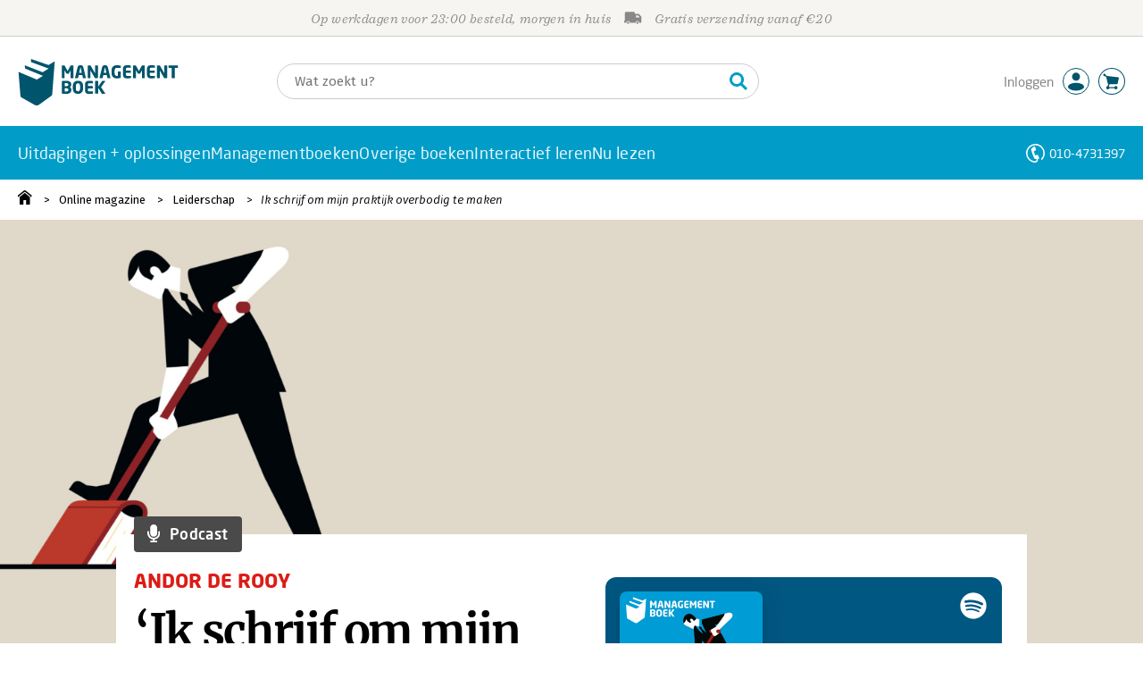

--- FILE ---
content_type: text/html; charset=utf-8
request_url: https://open.spotify.com/embed-podcast/episode/6wCWi4UR0cXNT9CG7lPx9B?si=58e7bfab4b3049c1
body_size: 3526
content:
<!DOCTYPE html><html lang="en"><head><meta charSet="utf-8" data-next-head=""/><meta name="viewport" content="width=device-width" data-next-head=""/><title data-next-head=""></title><link rel="icon" href="/favicon.ico" data-next-head=""/><link rel="preload" href="https://embed-cdn.spotifycdn.com/_next/static/css/7914bff56eb925e2.css" as="style"/><link rel="preload" href="https://embed-cdn.spotifycdn.com/_next/static/css/36cf4511801a9b79.css" as="style"/><link rel="preload" href="https://embed-cdn.spotifycdn.com/_next/static/css/ae32f96e98989242.css" as="style"/><meta name="sentry-trace" content="76dcc25e2d89fd2db3ae97d1637fcdfa-943dc275cd86edc9-0"/><meta name="baggage" content="sentry-environment=production,sentry-release=8860aece609540f4203eff844739a545d837fbca,sentry-public_key=4cc707ab12ea4779b417479c0550a5cb,sentry-trace_id=76dcc25e2d89fd2db3ae97d1637fcdfa,sentry-org_id=22381,sentry-sampled=false,sentry-sample_rand=0.8732404780412413,sentry-sample_rate=0"/><link rel="stylesheet" href="https://embed-cdn.spotifycdn.com/_next/static/css/7914bff56eb925e2.css" data-n-g=""/><link rel="stylesheet" href="https://embed-cdn.spotifycdn.com/_next/static/css/36cf4511801a9b79.css" data-n-p=""/><link rel="stylesheet" href="https://embed-cdn.spotifycdn.com/_next/static/css/ae32f96e98989242.css" data-n-p=""/><noscript data-n-css=""></noscript><script defer="" noModule="" src="https://embed-cdn.spotifycdn.com/_next/static/chunks/polyfills-42372ed130431b0a.js"></script><script src="https://embed-cdn.spotifycdn.com/_next/static/chunks/webpack-9ff48e4caec82fc7.js" defer=""></script><script src="https://embed-cdn.spotifycdn.com/_next/static/chunks/framework-06746325465d6acb.js" defer=""></script><script src="https://embed-cdn.spotifycdn.com/_next/static/chunks/main-c3dc5c92ef436883.js" defer=""></script><script src="https://embed-cdn.spotifycdn.com/_next/static/chunks/pages/_app-128ad68c3e30c67d.js" defer=""></script><script src="https://embed-cdn.spotifycdn.com/_next/static/chunks/c74a394c-e24855accc540de9.js" defer=""></script><script src="https://embed-cdn.spotifycdn.com/_next/static/chunks/956ba4ca-0c87f12d5cae4c6b.js" defer=""></script><script src="https://embed-cdn.spotifycdn.com/_next/static/chunks/6949-f7a6946275ce426e.js" defer=""></script><script src="https://embed-cdn.spotifycdn.com/_next/static/chunks/9567-3aa52b20ac3d0818.js" defer=""></script><script src="https://embed-cdn.spotifycdn.com/_next/static/chunks/6754-b57e72558a4cd895.js" defer=""></script><script src="https://embed-cdn.spotifycdn.com/_next/static/chunks/5500-a3a60c358e823d02.js" defer=""></script><script src="https://embed-cdn.spotifycdn.com/_next/static/chunks/pages/episode/%5Bid%5D-1c4787b0fee37297.js" defer=""></script><script src="https://embed-cdn.spotifycdn.com/_next/static/fdb7a23c-c5ef-4e2e-84d4-d448e27df8dc/_buildManifest.js" defer=""></script><script src="https://embed-cdn.spotifycdn.com/_next/static/fdb7a23c-c5ef-4e2e-84d4-d448e27df8dc/_ssgManifest.js" defer=""></script></head><body><div id="__next"><div style="--image-src:url(&#x27;https://image-cdn-ak.spotifycdn.com/image/ab67656300005f1ff763e9d20f5fe3044adaab46&#x27;)" data-testid="main-page"><base target="_blank"/><style data-emotion="css-global fdjozx">body{color:rgb(255, 255, 255);}h1,h2{margin:0;font-size:initial;font-weight:normal;}.no-focus-outline *:focus{outline:0;}button{margin:0;border:0;padding:0;color:inherit;background-color:transparent;cursor:pointer;}button:focus-visible{outline:#3673d4 auto 5px!important;border-bottom:none!important;}button::after{border-bottom:none!important;}a{color:rgb(255, 255, 255);-webkit-text-decoration:none;text-decoration:none;}a:focus-visible{-webkit-text-decoration:underline!important;text-decoration:underline!important;}button{-webkit-user-select:none;-moz-user-select:none;-ms-user-select:none;user-select:none;}</style><div data-testid="embed-widget-container" class="encore-dark-theme encore-layout-themes EpisodeOrShowWidget_widgetContainer__pXtAi" style="--dynamic-opacity:1;--dynamic-background-base:rgba(0, 87, 130, 255);--dynamic-background-tinted:rgba(0, 51, 91, 255);--dynamic-background-tinted-50:rgba(0, 51, 91, 0.5);--background-base:rgba(0, 87, 130, 255);--background-tinted:rgba(0, 51, 91, 255);--text-base:rgba(255, 255, 255, 255);--text-bright-accent:rgba(255, 255, 255, 255);--text-subdued:rgba(135, 215, 255, 255)"><div class="BackgroundColorContainer_backgroundColorContainer__YZSQ7"></div><div data-testid="initialized-false" class="EpisodeOrShowWidget_singleGridContainer__PY2uT"><div class="EpisodeOrShowWidget_coverArtContainer__65Ei9"><div aria-hidden="true" class="CoverArtBase_coverArt__ne0XI CoverArtSingle_coverArtSingle__KLcKa"></div></div><div class="EpisodeOrShowWidget_spotifyLogoContainer__UqGD_"><a title="Play on Spotify" href="https://open.spotify.com" role="button" aria-label="Play on Spotify" data-testid="spotify-logo"><svg data-encore-id="icon" role="img" aria-hidden="true" class="e-91185-icon e-91185-baseline" style="--encore-icon-fill:var(--text-base, #000000);--encore-icon-height:var(--encore-graphic-size-decorative-larger);--encore-icon-width:var(--encore-graphic-size-decorative-larger)" viewBox="0 0 24 24"><path d='M12.438 1.009C6.368.769 1.251 5.494 1.008 11.565c-.24 6.07 4.485 11.186 10.556 11.426 6.07.242 11.185-4.484 11.427-10.554S18.507 1.251 12.438 1.009m4.644 16.114a.657.657 0 0 1-.897.246 13.2 13.2 0 0 0-4.71-1.602 13.2 13.2 0 0 0-4.968.242.658.658 0 0 1-.31-1.278 14.5 14.5 0 0 1 5.46-.265c1.837.257 3.579.851 5.177 1.76.315.178.425.58.246.896zm1.445-2.887a.853.853 0 0 1-1.158.344 16.2 16.2 0 0 0-5.475-1.797 16.2 16.2 0 0 0-5.758.219.855.855 0 0 1-1.018-.65.85.85 0 0 1 .65-1.018 17.9 17.9 0 0 1 6.362-.241 17.9 17.9 0 0 1 6.049 1.985c.415.224.57.743.344 1.158zm1.602-3.255a1.05 1.05 0 0 1-1.418.448 19.7 19.7 0 0 0-6.341-2.025 19.6 19.6 0 0 0-6.655.199 1.05 1.05 0 1 1-.417-2.06 21.7 21.7 0 0 1 7.364-.22 21.7 21.7 0 0 1 7.019 2.24c.515.268.715.903.448 1.418'/></svg></a></div><div class="EpisodeOrShowWidget_metadataWrapper__pJ9rE"><h1 class="e-91185-text encore-text-body-medium TitleAndSubtitle_title__Nwyku" data-encore-id="text" data-testid="entity-title"><div class="Marquee_container__CV7du"><div class="Marquee_scrollableContainer__mcSox"><div class="Marquee_inner__UKCZf"><a href="" class="e-91185-text-link e-91185-baseline e-91185-overflow-wrap-anywhere encore-internal-color-text-base e-91185-text-link--standalone e-91185-text-link--use-focus" data-encore-id="textLink">Het schrijfproces van Andor de Rooy - Boekenpraktijk BONUS over het schrijven van managementboeken</a></div></div></div></h1><span class="EpisodeOrShowWidget_labelsAndSubtitle__Ke6t9"><h2 class="TitleAndSubtitle_subtitle__P1cxq" data-testid="subtitle"><div class="Marquee_container__CV7du"><div class="Marquee_scrollableContainer__mcSox"><div class="Marquee_inner__UKCZf"><span class="TitleAndSubtitle_wrapper__xndXC"><span class="e-91185-text encore-text-body-small-bold encore-internal-color-text-subdued TitleAndSubtitle_separator__4WdMW" data-encore-id="text" aria-hidden="true">·</span><a href="" class="e-91185-text-link e-91185-baseline e-91185-overflow-wrap-anywhere encore-internal-color-text-subdued e-91185-text-link--standalone e-91185-text-link--use-focus" data-encore-id="textLink" dir="auto">De Boekenpraktijk</a></span></div></div></div></h2></span></div></div></div></div></div><script id="__NEXT_DATA__" type="application/json">{"props":{"pageProps":{"state":{"data":{"entity":{"type":"episode","name":"Het schrijfproces van Andor de Rooy - Boekenpraktijk BONUS over het schrijven van managementboeken","uri":"spotify:episode:6wCWi4UR0cXNT9CG7lPx9B","id":"6wCWi4UR0cXNT9CG7lPx9B","title":"Het schrijfproces van Andor de Rooy - Boekenpraktijk BONUS over het schrijven van managementboeken","subtitle":"De Boekenpraktijk","releaseDate":{"isoString":"2022-12-15T06:15:00Z"},"duration":2506945,"isPlayable":true,"playabilityReason":"PLAYABLE","isExplicit":false,"isNineteenPlus":false,"isTrailer":false,"isAudiobook":false,"audioPreview":{"url":"https://podz-content.spotifycdn.com/audio/clips/7s85CYMQNAdKaAHykqcWcd/clip_567022_627022.mp3"},"videoPreview":{"url":""},"hasVideo":false,"relatedEntityUri":"spotify:show:5EzsNe1VbGbUDVUUn4L3iI","relatedEntityCoverArt":[{"url":"https://image-cdn-fa.spotifycdn.com/image/ab67656300005f1ff763e9d20f5fe3044adaab46","maxHeight":300,"maxWidth":300},{"url":"https://image-cdn-fa.spotifycdn.com/image/ab6765630000ba8af763e9d20f5fe3044adaab46","maxHeight":640,"maxWidth":640},{"url":"https://image-cdn-fa.spotifycdn.com/image/ab6765630000f68df763e9d20f5fe3044adaab46","maxHeight":64,"maxWidth":64}],"visualIdentity":{"backgroundBase":{"alpha":255,"blue":130,"green":87,"red":0},"backgroundTintedBase":{"alpha":255,"blue":91,"green":51,"red":0},"textBase":{"alpha":255,"blue":255,"green":255,"red":255},"textBrightAccent":{"alpha":255,"blue":255,"green":255,"red":255},"textSubdued":{"alpha":255,"blue":255,"green":215,"red":135},"image":[{"url":"https://image-cdn-ak.spotifycdn.com/image/ab67656300005f1ff763e9d20f5fe3044adaab46","maxHeight":300,"maxWidth":300},{"url":"https://image-cdn-ak.spotifycdn.com/image/ab6765630000ba8af763e9d20f5fe3044adaab46","maxHeight":640,"maxWidth":640},{"url":"https://image-cdn-ak.spotifycdn.com/image/ab6765630000f68df763e9d20f5fe3044adaab46","maxHeight":64,"maxWidth":64}]},"videoThumbnailImage":null},"embeded_entity_uri":"spotify:episode:6wCWi4UR0cXNT9CG7lPx9B","defaultAudioFileObject":{"url":["https://audio4-fa.scdn.co/audio/505f41eec51f6262d0420e240f64a668937de439?1769706866_mRnR5R8E6D7kOv22ZbBZZP0xfurpocE6yUSXHg4MzN4=","https://audio4-ak.spotifycdn.com/audio/505f41eec51f6262d0420e240f64a668937de439?__token__=exp=1769706866~hmac=845154290df0a23086ed454701fad970ba0b3aec9f533c705ff7cc4e72876442"],"format":"MP4_128_CBCS","passthrough":"NONE","passthroughUrl":"","fileId":"505f41eec51f6262d0420e240f64a668937de439","video":[]}},"settings":{"rtl":false,"session":{"accessToken":"BQD8-tZh3VrgfVypo665nCeehwahAla5WywPDVG4MRQTV-J49S39Mjce5Owr4haN-bXr6gqYxTXHT3FjDp0NHuVtnqCs3POz6_Af-OHRAS1na1fo8YQUL_aES_Xz3Gry6fVCL3KQd6w","accessTokenExpirationTimestampMs":1769621777057,"isAnonymous":true},"clientId":"ab9ad0d96a624805a7d51e8868df1f97","entityContext":"episode","isMobile":false,"isSafari":false,"isTablet":false,"isIOS":false,"isSpotifyDesktopApp":false,"isDarkMode":false},"machineState":{"initialized":false,"showOverflowMenu":false,"playbackMode":"unknown","currentPreviewTrackIndex":0,"platformSupportsEncryptedContent":false}},"config":{"correlationId":"1358c6fa33083e3167d8cdfd66764aac","clientId":"ab9ad0d96a624805a7d51e8868df1f97","restrictionId":"","strings":{"en":{"translation":{}}},"locale":"en"},"_sentryTraceData":"76dcc25e2d89fd2db3ae97d1637fcdfa-ea10a6915d0bd26d-0","_sentryBaggage":"sentry-environment=production,sentry-release=8860aece609540f4203eff844739a545d837fbca,sentry-public_key=4cc707ab12ea4779b417479c0550a5cb,sentry-trace_id=76dcc25e2d89fd2db3ae97d1637fcdfa,sentry-org_id=22381,sentry-sampled=false,sentry-sample_rand=0.8732404780412413,sentry-sample_rate=0"},"__N_SSP":true},"page":"/episode/[id]","query":{"si":"58e7bfab4b3049c1","id":"6wCWi4UR0cXNT9CG7lPx9B"},"buildId":"fdb7a23c-c5ef-4e2e-84d4-d448e27df8dc","assetPrefix":"https://embed-cdn.spotifycdn.com","isFallback":false,"isExperimentalCompile":false,"gssp":true,"scriptLoader":[]}</script></body></html>

--- FILE ---
content_type: text/html; charset=utf-8
request_url: https://www.youtube-nocookie.com/embed/XF0Sm0-pGQA?showinfo=1
body_size: 46705
content:
<!DOCTYPE html><html lang="en" dir="ltr" data-cast-api-enabled="true"><head><meta name="viewport" content="width=device-width, initial-scale=1"><script nonce="Om1hluKMT3b5JvCNF3Es_g">if ('undefined' == typeof Symbol || 'undefined' == typeof Symbol.iterator) {delete Array.prototype.entries;}</script><style name="www-roboto" nonce="fpbuY6mi4wj_GKr2ZY-vcA">@font-face{font-family:'Roboto';font-style:normal;font-weight:400;font-stretch:100%;src:url(//fonts.gstatic.com/s/roboto/v48/KFO7CnqEu92Fr1ME7kSn66aGLdTylUAMa3GUBHMdazTgWw.woff2)format('woff2');unicode-range:U+0460-052F,U+1C80-1C8A,U+20B4,U+2DE0-2DFF,U+A640-A69F,U+FE2E-FE2F;}@font-face{font-family:'Roboto';font-style:normal;font-weight:400;font-stretch:100%;src:url(//fonts.gstatic.com/s/roboto/v48/KFO7CnqEu92Fr1ME7kSn66aGLdTylUAMa3iUBHMdazTgWw.woff2)format('woff2');unicode-range:U+0301,U+0400-045F,U+0490-0491,U+04B0-04B1,U+2116;}@font-face{font-family:'Roboto';font-style:normal;font-weight:400;font-stretch:100%;src:url(//fonts.gstatic.com/s/roboto/v48/KFO7CnqEu92Fr1ME7kSn66aGLdTylUAMa3CUBHMdazTgWw.woff2)format('woff2');unicode-range:U+1F00-1FFF;}@font-face{font-family:'Roboto';font-style:normal;font-weight:400;font-stretch:100%;src:url(//fonts.gstatic.com/s/roboto/v48/KFO7CnqEu92Fr1ME7kSn66aGLdTylUAMa3-UBHMdazTgWw.woff2)format('woff2');unicode-range:U+0370-0377,U+037A-037F,U+0384-038A,U+038C,U+038E-03A1,U+03A3-03FF;}@font-face{font-family:'Roboto';font-style:normal;font-weight:400;font-stretch:100%;src:url(//fonts.gstatic.com/s/roboto/v48/KFO7CnqEu92Fr1ME7kSn66aGLdTylUAMawCUBHMdazTgWw.woff2)format('woff2');unicode-range:U+0302-0303,U+0305,U+0307-0308,U+0310,U+0312,U+0315,U+031A,U+0326-0327,U+032C,U+032F-0330,U+0332-0333,U+0338,U+033A,U+0346,U+034D,U+0391-03A1,U+03A3-03A9,U+03B1-03C9,U+03D1,U+03D5-03D6,U+03F0-03F1,U+03F4-03F5,U+2016-2017,U+2034-2038,U+203C,U+2040,U+2043,U+2047,U+2050,U+2057,U+205F,U+2070-2071,U+2074-208E,U+2090-209C,U+20D0-20DC,U+20E1,U+20E5-20EF,U+2100-2112,U+2114-2115,U+2117-2121,U+2123-214F,U+2190,U+2192,U+2194-21AE,U+21B0-21E5,U+21F1-21F2,U+21F4-2211,U+2213-2214,U+2216-22FF,U+2308-230B,U+2310,U+2319,U+231C-2321,U+2336-237A,U+237C,U+2395,U+239B-23B7,U+23D0,U+23DC-23E1,U+2474-2475,U+25AF,U+25B3,U+25B7,U+25BD,U+25C1,U+25CA,U+25CC,U+25FB,U+266D-266F,U+27C0-27FF,U+2900-2AFF,U+2B0E-2B11,U+2B30-2B4C,U+2BFE,U+3030,U+FF5B,U+FF5D,U+1D400-1D7FF,U+1EE00-1EEFF;}@font-face{font-family:'Roboto';font-style:normal;font-weight:400;font-stretch:100%;src:url(//fonts.gstatic.com/s/roboto/v48/KFO7CnqEu92Fr1ME7kSn66aGLdTylUAMaxKUBHMdazTgWw.woff2)format('woff2');unicode-range:U+0001-000C,U+000E-001F,U+007F-009F,U+20DD-20E0,U+20E2-20E4,U+2150-218F,U+2190,U+2192,U+2194-2199,U+21AF,U+21E6-21F0,U+21F3,U+2218-2219,U+2299,U+22C4-22C6,U+2300-243F,U+2440-244A,U+2460-24FF,U+25A0-27BF,U+2800-28FF,U+2921-2922,U+2981,U+29BF,U+29EB,U+2B00-2BFF,U+4DC0-4DFF,U+FFF9-FFFB,U+10140-1018E,U+10190-1019C,U+101A0,U+101D0-101FD,U+102E0-102FB,U+10E60-10E7E,U+1D2C0-1D2D3,U+1D2E0-1D37F,U+1F000-1F0FF,U+1F100-1F1AD,U+1F1E6-1F1FF,U+1F30D-1F30F,U+1F315,U+1F31C,U+1F31E,U+1F320-1F32C,U+1F336,U+1F378,U+1F37D,U+1F382,U+1F393-1F39F,U+1F3A7-1F3A8,U+1F3AC-1F3AF,U+1F3C2,U+1F3C4-1F3C6,U+1F3CA-1F3CE,U+1F3D4-1F3E0,U+1F3ED,U+1F3F1-1F3F3,U+1F3F5-1F3F7,U+1F408,U+1F415,U+1F41F,U+1F426,U+1F43F,U+1F441-1F442,U+1F444,U+1F446-1F449,U+1F44C-1F44E,U+1F453,U+1F46A,U+1F47D,U+1F4A3,U+1F4B0,U+1F4B3,U+1F4B9,U+1F4BB,U+1F4BF,U+1F4C8-1F4CB,U+1F4D6,U+1F4DA,U+1F4DF,U+1F4E3-1F4E6,U+1F4EA-1F4ED,U+1F4F7,U+1F4F9-1F4FB,U+1F4FD-1F4FE,U+1F503,U+1F507-1F50B,U+1F50D,U+1F512-1F513,U+1F53E-1F54A,U+1F54F-1F5FA,U+1F610,U+1F650-1F67F,U+1F687,U+1F68D,U+1F691,U+1F694,U+1F698,U+1F6AD,U+1F6B2,U+1F6B9-1F6BA,U+1F6BC,U+1F6C6-1F6CF,U+1F6D3-1F6D7,U+1F6E0-1F6EA,U+1F6F0-1F6F3,U+1F6F7-1F6FC,U+1F700-1F7FF,U+1F800-1F80B,U+1F810-1F847,U+1F850-1F859,U+1F860-1F887,U+1F890-1F8AD,U+1F8B0-1F8BB,U+1F8C0-1F8C1,U+1F900-1F90B,U+1F93B,U+1F946,U+1F984,U+1F996,U+1F9E9,U+1FA00-1FA6F,U+1FA70-1FA7C,U+1FA80-1FA89,U+1FA8F-1FAC6,U+1FACE-1FADC,U+1FADF-1FAE9,U+1FAF0-1FAF8,U+1FB00-1FBFF;}@font-face{font-family:'Roboto';font-style:normal;font-weight:400;font-stretch:100%;src:url(//fonts.gstatic.com/s/roboto/v48/KFO7CnqEu92Fr1ME7kSn66aGLdTylUAMa3OUBHMdazTgWw.woff2)format('woff2');unicode-range:U+0102-0103,U+0110-0111,U+0128-0129,U+0168-0169,U+01A0-01A1,U+01AF-01B0,U+0300-0301,U+0303-0304,U+0308-0309,U+0323,U+0329,U+1EA0-1EF9,U+20AB;}@font-face{font-family:'Roboto';font-style:normal;font-weight:400;font-stretch:100%;src:url(//fonts.gstatic.com/s/roboto/v48/KFO7CnqEu92Fr1ME7kSn66aGLdTylUAMa3KUBHMdazTgWw.woff2)format('woff2');unicode-range:U+0100-02BA,U+02BD-02C5,U+02C7-02CC,U+02CE-02D7,U+02DD-02FF,U+0304,U+0308,U+0329,U+1D00-1DBF,U+1E00-1E9F,U+1EF2-1EFF,U+2020,U+20A0-20AB,U+20AD-20C0,U+2113,U+2C60-2C7F,U+A720-A7FF;}@font-face{font-family:'Roboto';font-style:normal;font-weight:400;font-stretch:100%;src:url(//fonts.gstatic.com/s/roboto/v48/KFO7CnqEu92Fr1ME7kSn66aGLdTylUAMa3yUBHMdazQ.woff2)format('woff2');unicode-range:U+0000-00FF,U+0131,U+0152-0153,U+02BB-02BC,U+02C6,U+02DA,U+02DC,U+0304,U+0308,U+0329,U+2000-206F,U+20AC,U+2122,U+2191,U+2193,U+2212,U+2215,U+FEFF,U+FFFD;}@font-face{font-family:'Roboto';font-style:normal;font-weight:500;font-stretch:100%;src:url(//fonts.gstatic.com/s/roboto/v48/KFO7CnqEu92Fr1ME7kSn66aGLdTylUAMa3GUBHMdazTgWw.woff2)format('woff2');unicode-range:U+0460-052F,U+1C80-1C8A,U+20B4,U+2DE0-2DFF,U+A640-A69F,U+FE2E-FE2F;}@font-face{font-family:'Roboto';font-style:normal;font-weight:500;font-stretch:100%;src:url(//fonts.gstatic.com/s/roboto/v48/KFO7CnqEu92Fr1ME7kSn66aGLdTylUAMa3iUBHMdazTgWw.woff2)format('woff2');unicode-range:U+0301,U+0400-045F,U+0490-0491,U+04B0-04B1,U+2116;}@font-face{font-family:'Roboto';font-style:normal;font-weight:500;font-stretch:100%;src:url(//fonts.gstatic.com/s/roboto/v48/KFO7CnqEu92Fr1ME7kSn66aGLdTylUAMa3CUBHMdazTgWw.woff2)format('woff2');unicode-range:U+1F00-1FFF;}@font-face{font-family:'Roboto';font-style:normal;font-weight:500;font-stretch:100%;src:url(//fonts.gstatic.com/s/roboto/v48/KFO7CnqEu92Fr1ME7kSn66aGLdTylUAMa3-UBHMdazTgWw.woff2)format('woff2');unicode-range:U+0370-0377,U+037A-037F,U+0384-038A,U+038C,U+038E-03A1,U+03A3-03FF;}@font-face{font-family:'Roboto';font-style:normal;font-weight:500;font-stretch:100%;src:url(//fonts.gstatic.com/s/roboto/v48/KFO7CnqEu92Fr1ME7kSn66aGLdTylUAMawCUBHMdazTgWw.woff2)format('woff2');unicode-range:U+0302-0303,U+0305,U+0307-0308,U+0310,U+0312,U+0315,U+031A,U+0326-0327,U+032C,U+032F-0330,U+0332-0333,U+0338,U+033A,U+0346,U+034D,U+0391-03A1,U+03A3-03A9,U+03B1-03C9,U+03D1,U+03D5-03D6,U+03F0-03F1,U+03F4-03F5,U+2016-2017,U+2034-2038,U+203C,U+2040,U+2043,U+2047,U+2050,U+2057,U+205F,U+2070-2071,U+2074-208E,U+2090-209C,U+20D0-20DC,U+20E1,U+20E5-20EF,U+2100-2112,U+2114-2115,U+2117-2121,U+2123-214F,U+2190,U+2192,U+2194-21AE,U+21B0-21E5,U+21F1-21F2,U+21F4-2211,U+2213-2214,U+2216-22FF,U+2308-230B,U+2310,U+2319,U+231C-2321,U+2336-237A,U+237C,U+2395,U+239B-23B7,U+23D0,U+23DC-23E1,U+2474-2475,U+25AF,U+25B3,U+25B7,U+25BD,U+25C1,U+25CA,U+25CC,U+25FB,U+266D-266F,U+27C0-27FF,U+2900-2AFF,U+2B0E-2B11,U+2B30-2B4C,U+2BFE,U+3030,U+FF5B,U+FF5D,U+1D400-1D7FF,U+1EE00-1EEFF;}@font-face{font-family:'Roboto';font-style:normal;font-weight:500;font-stretch:100%;src:url(//fonts.gstatic.com/s/roboto/v48/KFO7CnqEu92Fr1ME7kSn66aGLdTylUAMaxKUBHMdazTgWw.woff2)format('woff2');unicode-range:U+0001-000C,U+000E-001F,U+007F-009F,U+20DD-20E0,U+20E2-20E4,U+2150-218F,U+2190,U+2192,U+2194-2199,U+21AF,U+21E6-21F0,U+21F3,U+2218-2219,U+2299,U+22C4-22C6,U+2300-243F,U+2440-244A,U+2460-24FF,U+25A0-27BF,U+2800-28FF,U+2921-2922,U+2981,U+29BF,U+29EB,U+2B00-2BFF,U+4DC0-4DFF,U+FFF9-FFFB,U+10140-1018E,U+10190-1019C,U+101A0,U+101D0-101FD,U+102E0-102FB,U+10E60-10E7E,U+1D2C0-1D2D3,U+1D2E0-1D37F,U+1F000-1F0FF,U+1F100-1F1AD,U+1F1E6-1F1FF,U+1F30D-1F30F,U+1F315,U+1F31C,U+1F31E,U+1F320-1F32C,U+1F336,U+1F378,U+1F37D,U+1F382,U+1F393-1F39F,U+1F3A7-1F3A8,U+1F3AC-1F3AF,U+1F3C2,U+1F3C4-1F3C6,U+1F3CA-1F3CE,U+1F3D4-1F3E0,U+1F3ED,U+1F3F1-1F3F3,U+1F3F5-1F3F7,U+1F408,U+1F415,U+1F41F,U+1F426,U+1F43F,U+1F441-1F442,U+1F444,U+1F446-1F449,U+1F44C-1F44E,U+1F453,U+1F46A,U+1F47D,U+1F4A3,U+1F4B0,U+1F4B3,U+1F4B9,U+1F4BB,U+1F4BF,U+1F4C8-1F4CB,U+1F4D6,U+1F4DA,U+1F4DF,U+1F4E3-1F4E6,U+1F4EA-1F4ED,U+1F4F7,U+1F4F9-1F4FB,U+1F4FD-1F4FE,U+1F503,U+1F507-1F50B,U+1F50D,U+1F512-1F513,U+1F53E-1F54A,U+1F54F-1F5FA,U+1F610,U+1F650-1F67F,U+1F687,U+1F68D,U+1F691,U+1F694,U+1F698,U+1F6AD,U+1F6B2,U+1F6B9-1F6BA,U+1F6BC,U+1F6C6-1F6CF,U+1F6D3-1F6D7,U+1F6E0-1F6EA,U+1F6F0-1F6F3,U+1F6F7-1F6FC,U+1F700-1F7FF,U+1F800-1F80B,U+1F810-1F847,U+1F850-1F859,U+1F860-1F887,U+1F890-1F8AD,U+1F8B0-1F8BB,U+1F8C0-1F8C1,U+1F900-1F90B,U+1F93B,U+1F946,U+1F984,U+1F996,U+1F9E9,U+1FA00-1FA6F,U+1FA70-1FA7C,U+1FA80-1FA89,U+1FA8F-1FAC6,U+1FACE-1FADC,U+1FADF-1FAE9,U+1FAF0-1FAF8,U+1FB00-1FBFF;}@font-face{font-family:'Roboto';font-style:normal;font-weight:500;font-stretch:100%;src:url(//fonts.gstatic.com/s/roboto/v48/KFO7CnqEu92Fr1ME7kSn66aGLdTylUAMa3OUBHMdazTgWw.woff2)format('woff2');unicode-range:U+0102-0103,U+0110-0111,U+0128-0129,U+0168-0169,U+01A0-01A1,U+01AF-01B0,U+0300-0301,U+0303-0304,U+0308-0309,U+0323,U+0329,U+1EA0-1EF9,U+20AB;}@font-face{font-family:'Roboto';font-style:normal;font-weight:500;font-stretch:100%;src:url(//fonts.gstatic.com/s/roboto/v48/KFO7CnqEu92Fr1ME7kSn66aGLdTylUAMa3KUBHMdazTgWw.woff2)format('woff2');unicode-range:U+0100-02BA,U+02BD-02C5,U+02C7-02CC,U+02CE-02D7,U+02DD-02FF,U+0304,U+0308,U+0329,U+1D00-1DBF,U+1E00-1E9F,U+1EF2-1EFF,U+2020,U+20A0-20AB,U+20AD-20C0,U+2113,U+2C60-2C7F,U+A720-A7FF;}@font-face{font-family:'Roboto';font-style:normal;font-weight:500;font-stretch:100%;src:url(//fonts.gstatic.com/s/roboto/v48/KFO7CnqEu92Fr1ME7kSn66aGLdTylUAMa3yUBHMdazQ.woff2)format('woff2');unicode-range:U+0000-00FF,U+0131,U+0152-0153,U+02BB-02BC,U+02C6,U+02DA,U+02DC,U+0304,U+0308,U+0329,U+2000-206F,U+20AC,U+2122,U+2191,U+2193,U+2212,U+2215,U+FEFF,U+FFFD;}</style><script name="www-roboto" nonce="Om1hluKMT3b5JvCNF3Es_g">if (document.fonts && document.fonts.load) {document.fonts.load("400 10pt Roboto", "E"); document.fonts.load("500 10pt Roboto", "E");}</script><link rel="stylesheet" href="/s/player/afc53320/www-player.css" name="www-player" nonce="fpbuY6mi4wj_GKr2ZY-vcA"><style nonce="fpbuY6mi4wj_GKr2ZY-vcA">html {overflow: hidden;}body {font: 12px Roboto, Arial, sans-serif; background-color: #000; color: #fff; height: 100%; width: 100%; overflow: hidden; position: absolute; margin: 0; padding: 0;}#player {width: 100%; height: 100%;}h1 {text-align: center; color: #fff;}h3 {margin-top: 6px; margin-bottom: 3px;}.player-unavailable {position: absolute; top: 0; left: 0; right: 0; bottom: 0; padding: 25px; font-size: 13px; background: url(/img/meh7.png) 50% 65% no-repeat;}.player-unavailable .message {text-align: left; margin: 0 -5px 15px; padding: 0 5px 14px; border-bottom: 1px solid #888; font-size: 19px; font-weight: normal;}.player-unavailable a {color: #167ac6; text-decoration: none;}</style><script nonce="Om1hluKMT3b5JvCNF3Es_g">var ytcsi={gt:function(n){n=(n||"")+"data_";return ytcsi[n]||(ytcsi[n]={tick:{},info:{},gel:{preLoggedGelInfos:[]}})},now:window.performance&&window.performance.timing&&window.performance.now&&window.performance.timing.navigationStart?function(){return window.performance.timing.navigationStart+window.performance.now()}:function(){return(new Date).getTime()},tick:function(l,t,n){var ticks=ytcsi.gt(n).tick;var v=t||ytcsi.now();if(ticks[l]){ticks["_"+l]=ticks["_"+l]||[ticks[l]];ticks["_"+l].push(v)}ticks[l]=
v},info:function(k,v,n){ytcsi.gt(n).info[k]=v},infoGel:function(p,n){ytcsi.gt(n).gel.preLoggedGelInfos.push(p)},setStart:function(t,n){ytcsi.tick("_start",t,n)}};
(function(w,d){function isGecko(){if(!w.navigator)return false;try{if(w.navigator.userAgentData&&w.navigator.userAgentData.brands&&w.navigator.userAgentData.brands.length){var brands=w.navigator.userAgentData.brands;var i=0;for(;i<brands.length;i++)if(brands[i]&&brands[i].brand==="Firefox")return true;return false}}catch(e){setTimeout(function(){throw e;})}if(!w.navigator.userAgent)return false;var ua=w.navigator.userAgent;return ua.indexOf("Gecko")>0&&ua.toLowerCase().indexOf("webkit")<0&&ua.indexOf("Edge")<
0&&ua.indexOf("Trident")<0&&ua.indexOf("MSIE")<0}ytcsi.setStart(w.performance?w.performance.timing.responseStart:null);var isPrerender=(d.visibilityState||d.webkitVisibilityState)=="prerender";var vName=!d.visibilityState&&d.webkitVisibilityState?"webkitvisibilitychange":"visibilitychange";if(isPrerender){var startTick=function(){ytcsi.setStart();d.removeEventListener(vName,startTick)};d.addEventListener(vName,startTick,false)}if(d.addEventListener)d.addEventListener(vName,function(){ytcsi.tick("vc")},
false);if(isGecko()){var isHidden=(d.visibilityState||d.webkitVisibilityState)=="hidden";if(isHidden)ytcsi.tick("vc")}var slt=function(el,t){setTimeout(function(){var n=ytcsi.now();el.loadTime=n;if(el.slt)el.slt()},t)};w.__ytRIL=function(el){if(!el.getAttribute("data-thumb"))if(w.requestAnimationFrame)w.requestAnimationFrame(function(){slt(el,0)});else slt(el,16)}})(window,document);
</script><script nonce="Om1hluKMT3b5JvCNF3Es_g">var ytcfg={d:function(){return window.yt&&yt.config_||ytcfg.data_||(ytcfg.data_={})},get:function(k,o){return k in ytcfg.d()?ytcfg.d()[k]:o},set:function(){var a=arguments;if(a.length>1)ytcfg.d()[a[0]]=a[1];else{var k;for(k in a[0])ytcfg.d()[k]=a[0][k]}}};
ytcfg.set({"CLIENT_CANARY_STATE":"none","DEVICE":"cbr\u003dChrome\u0026cbrand\u003dapple\u0026cbrver\u003d131.0.0.0\u0026ceng\u003dWebKit\u0026cengver\u003d537.36\u0026cos\u003dMacintosh\u0026cosver\u003d10_15_7\u0026cplatform\u003dDESKTOP","EVENT_ID":"8kN6afnQDbbmlssPwfWt8AU","EXPERIMENT_FLAGS":{"ab_det_apb_b":true,"ab_det_apm":true,"ab_det_el_h":true,"ab_det_em_inj":true,"ab_l_sig_st":true,"ab_l_sig_st_e":true,"action_companion_center_align_description":true,"allow_skip_networkless":true,"always_send_and_write":true,"att_web_record_metrics":true,"attmusi":true,"c3_enable_button_impression_logging":true,"c3_watch_page_component":true,"cancel_pending_navs":true,"clean_up_manual_attribution_header":true,"config_age_report_killswitch":true,"cow_optimize_idom_compat":true,"csi_on_gel":true,"delhi_mweb_colorful_sd":true,"delhi_mweb_colorful_sd_v2":true,"deprecate_pair_servlet_enabled":true,"desktop_sparkles_light_cta_button":true,"disable_cached_masthead_data":true,"disable_child_node_auto_formatted_strings":true,"disable_log_to_visitor_layer":true,"disable_pacf_logging_for_memory_limited_tv":true,"embeds_enable_eid_enforcement_for_youtube":true,"embeds_enable_info_panel_dismissal":true,"embeds_enable_pfp_always_unbranded":true,"embeds_muted_autoplay_sound_fix":true,"embeds_serve_es6_client":true,"embeds_web_nwl_disable_nocookie":true,"embeds_web_updated_shorts_definition_fix":true,"enable_active_view_display_ad_renderer_web_home":true,"enable_ad_disclosure_banner_a11y_fix":true,"enable_android_web_view_top_insets_bugfix":true,"enable_client_sli_logging":true,"enable_client_streamz_web":true,"enable_client_ve_spec":true,"enable_cloud_save_error_popup_after_retry":true,"enable_dai_sdf_h5_preroll":true,"enable_datasync_id_header_in_web_vss_pings":true,"enable_default_mono_cta_migration_web_client":true,"enable_docked_chat_messages":true,"enable_drop_shadow_experiment":true,"enable_entity_store_from_dependency_injection":true,"enable_inline_muted_playback_on_web_search":true,"enable_inline_muted_playback_on_web_search_for_vdc":true,"enable_inline_muted_playback_on_web_search_for_vdcb":true,"enable_is_mini_app_page_active_bugfix":true,"enable_logging_first_user_action_after_game_ready":true,"enable_ltc_param_fetch_from_innertube":true,"enable_masthead_mweb_padding_fix":true,"enable_menu_renderer_button_in_mweb_hclr":true,"enable_mini_app_command_handler_mweb_fix":true,"enable_mini_guide_downloads_item":true,"enable_mixed_direction_formatted_strings":true,"enable_mweb_new_caption_language_picker":true,"enable_names_handles_account_switcher":true,"enable_network_request_logging_on_game_events":true,"enable_new_paid_product_placement":true,"enable_open_in_new_tab_icon_for_short_dr_for_desktop_search":true,"enable_open_yt_content":true,"enable_origin_query_parameter_bugfix":true,"enable_pause_ads_on_ytv_html5":true,"enable_payments_purchase_manager":true,"enable_pdp_icon_prefetch":true,"enable_pl_r_si_fa":true,"enable_place_pivot_url":true,"enable_pv_screen_modern_text":true,"enable_removing_navbar_title_on_hashtag_page_mweb":true,"enable_rta_manager":true,"enable_sdf_companion_h5":true,"enable_sdf_dai_h5_midroll":true,"enable_sdf_h5_endemic_mid_post_roll":true,"enable_sdf_on_h5_unplugged_vod_midroll":true,"enable_sdf_shorts_player_bytes_h5":true,"enable_sending_unwrapped_game_audio_as_serialized_metadata":true,"enable_sfv_effect_pivot_url":true,"enable_shorts_new_carousel":true,"enable_skip_ad_guidance_prompt":true,"enable_skippable_ads_for_unplugged_ad_pod":true,"enable_smearing_expansion_dai":true,"enable_time_out_messages":true,"enable_timeline_view_modern_transcript_fe":true,"enable_video_display_compact_button_group_for_desktop_search":true,"enable_web_delhi_icons":true,"enable_web_home_top_landscape_image_layout_level_click":true,"enable_web_tiered_gel":true,"enable_window_constrained_buy_flow_dialog":true,"enable_wiz_queue_effect_and_on_init_initial_runs":true,"enable_ypc_spinners":true,"enable_yt_ata_iframe_authuser":true,"export_networkless_options":true,"export_player_version_to_ytconfig":true,"fill_single_video_with_notify_to_lasr":true,"fix_ad_miniplayer_controls_rendering":true,"fix_ads_tracking_for_swf_config_deprecation_mweb":true,"h5_companion_enable_adcpn_macro_substitution_for_click_pings":true,"h5_inplayer_enable_adcpn_macro_substitution_for_click_pings":true,"h5_reset_cache_and_filter_before_update_masthead":true,"hide_channel_creation_title_for_mweb":true,"high_ccv_client_side_caching_h5":true,"html5_log_trigger_events_with_debug_data":true,"html5_ssdai_enable_media_end_cue_range":true,"idb_immediate_commit":true,"il_attach_cache_limit":true,"il_use_view_model_logging_context":true,"is_browser_support_for_webcam_streaming":true,"json_condensed_response":true,"kev_adb_pg":true,"kevlar_gel_error_routing":true,"kevlar_watch_cinematics":true,"live_chat_enable_controller_extraction":true,"live_chat_enable_rta_manager":true,"log_click_with_layer_from_element_in_command_handler":true,"mdx_enable_privacy_disclosure_ui":true,"mdx_load_cast_api_bootstrap_script":true,"medium_progress_bar_modification":true,"migrate_remaining_web_ad_badges_to_innertube":true,"mobile_account_menu_refresh":true,"mweb_account_linking_noapp":true,"mweb_after_render_to_scheduler":true,"mweb_allow_modern_search_suggest_behavior":true,"mweb_animated_actions":true,"mweb_app_upsell_button_direct_to_app":true,"mweb_c3_enable_adaptive_signals":true,"mweb_c3_library_page_enable_recent_shelf":true,"mweb_c3_remove_web_navigation_endpoint_data":true,"mweb_c3_use_canonical_from_player_response":true,"mweb_cinematic_watch":true,"mweb_command_handler":true,"mweb_delay_watch_initial_data":true,"mweb_disable_searchbar_scroll":true,"mweb_enable_fine_scrubbing_for_recs":true,"mweb_enable_keto_batch_player_fullscreen":true,"mweb_enable_keto_batch_player_progress_bar":true,"mweb_enable_keto_batch_player_tooltips":true,"mweb_enable_lockup_view_model_for_ucp":true,"mweb_enable_mix_panel_title_metadata":true,"mweb_enable_more_drawer":true,"mweb_enable_optional_fullscreen_landscape_locking":true,"mweb_enable_overlay_touch_manager":true,"mweb_enable_premium_carve_out_fix":true,"mweb_enable_refresh_detection":true,"mweb_enable_search_imp":true,"mweb_enable_shorts_pivot_button":true,"mweb_enable_shorts_video_preload":true,"mweb_enable_skippables_on_jio_phone":true,"mweb_enable_two_line_title_on_shorts":true,"mweb_enable_varispeed_controller":true,"mweb_enable_watch_feed_infinite_scroll":true,"mweb_enable_wrapped_unplugged_pause_membership_dialog_renderer":true,"mweb_fix_monitor_visibility_after_render":true,"mweb_force_ios_fallback_to_native_control":true,"mweb_fp_auto_fullscreen":true,"mweb_fullscreen_controls":true,"mweb_fullscreen_controls_action_buttons":true,"mweb_fullscreen_watch_system":true,"mweb_home_reactive_shorts":true,"mweb_innertube_search_command":true,"mweb_kaios_enable_autoplay_switch_view_model":true,"mweb_lang_in_html":true,"mweb_like_button_synced_with_entities":true,"mweb_logo_use_home_page_ve":true,"mweb_native_control_in_faux_fullscreen_shared":true,"mweb_player_control_on_hover":true,"mweb_player_delhi_dtts":true,"mweb_player_settings_use_bottom_sheet":true,"mweb_player_show_previous_next_buttons_in_playlist":true,"mweb_player_skip_no_op_state_changes":true,"mweb_player_user_select_none":true,"mweb_playlist_engagement_panel":true,"mweb_progress_bar_seek_on_mouse_click":true,"mweb_pull_2_full":true,"mweb_pull_2_full_enable_touch_handlers":true,"mweb_schedule_warm_watch_response":true,"mweb_searchbox_legacy_navigation":true,"mweb_see_fewer_shorts":true,"mweb_shorts_comments_panel_id_change":true,"mweb_shorts_early_continuation":true,"mweb_show_ios_smart_banner":true,"mweb_show_sign_in_button_from_header":true,"mweb_use_server_url_on_startup":true,"mweb_watch_captions_enable_auto_translate":true,"mweb_watch_captions_set_default_size":true,"mweb_watch_stop_scheduler_on_player_response":true,"mweb_watchfeed_big_thumbnails":true,"mweb_yt_searchbox":true,"networkless_logging":true,"no_client_ve_attach_unless_shown":true,"pageid_as_header_web":true,"playback_settings_use_switch_menu":true,"player_controls_autonav_fix":true,"player_controls_skip_double_signal_update":true,"polymer_bad_build_labels":true,"polymer_verifiy_app_state":true,"qoe_send_and_write":true,"remove_chevron_from_ad_disclosure_banner_h5":true,"remove_masthead_channel_banner_on_refresh":true,"remove_slot_id_exited_trigger_for_dai_in_player_slot_expire":true,"replace_client_url_parsing_with_server_signal":true,"service_worker_enabled":true,"service_worker_push_enabled":true,"service_worker_push_home_page_prompt":true,"service_worker_push_watch_page_prompt":true,"shell_load_gcf":true,"shorten_initial_gel_batch_timeout":true,"should_use_yt_voice_endpoint_in_kaios":true,"smarter_ve_dedupping":true,"speedmaster_no_seek":true,"stop_handling_click_for_non_rendering_overlay_layout":true,"suppress_error_204_logging":true,"synced_panel_scrolling_controller":true,"use_event_time_ms_header":true,"use_fifo_for_networkless":true,"use_request_time_ms_header":true,"use_session_based_sampling":true,"use_thumbnail_overlay_time_status_renderer_for_live_badge":true,"vss_final_ping_send_and_write":true,"vss_playback_use_send_and_write":true,"web_adaptive_repeat_ase":true,"web_always_load_chat_support":true,"web_animated_like":true,"web_api_url":true,"web_attributed_string_deep_equal_bugfix":true,"web_autonav_allow_off_by_default":true,"web_button_vm_refactor_disabled":true,"web_c3_log_app_init_finish":true,"web_component_wrapper_track_owner":true,"web_csi_action_sampling_enabled":true,"web_dedupe_ve_grafting":true,"web_disable_backdrop_filter":true,"web_enable_ab_rsp_cl":true,"web_enable_course_icon_update":true,"web_enable_error_204":true,"web_fix_segmented_like_dislike_undefined":true,"web_gcf_hashes_innertube":true,"web_gel_timeout_cap":true,"web_metadata_carousel_elref_bugfix":true,"web_parent_target_for_sheets":true,"web_persist_server_autonav_state_on_client":true,"web_playback_associated_log_ctt":true,"web_playback_associated_ve":true,"web_prefetch_preload_video":true,"web_progress_bar_draggable":true,"web_resizable_advertiser_banner_on_masthead_safari_fix":true,"web_shorts_just_watched_on_channel_and_pivot_study":true,"web_shorts_just_watched_overlay":true,"web_shorts_wn_shelf_header_tuning":true,"web_update_panel_visibility_logging_fix":true,"web_video_attribute_view_model_a11y_fix":true,"web_watch_controls_state_signals":true,"web_wiz_attributed_string":true,"webfe_mweb_watch_microdata":true,"webfe_watch_shorts_canonical_url_fix":true,"webpo_exit_on_net_err":true,"wiz_diff_overwritable":true,"woffle_used_state_report":true,"wpo_gel_strz":true,"H5_async_logging_delay_ms":30000.0,"attention_logging_scroll_throttle":500.0,"autoplay_pause_by_lact_sampling_fraction":0.0,"cinematic_watch_effect_opacity":0.4,"log_window_onerror_fraction":0.1,"speedmaster_playback_rate":2.0,"tv_pacf_logging_sample_rate":0.01,"web_attention_logging_scroll_throttle":500.0,"web_load_prediction_threshold":0.1,"web_navigation_prediction_threshold":0.1,"web_pbj_log_warning_rate":0.0,"web_system_health_fraction":0.01,"ytidb_transaction_ended_event_rate_limit":0.02,"active_time_update_interval_ms":10000,"att_init_delay":500,"autoplay_pause_by_lact_sec":0,"botguard_async_snapshot_timeout_ms":3000,"check_navigator_accuracy_timeout_ms":0,"cinematic_watch_css_filter_blur_strength":40,"cinematic_watch_fade_out_duration":500,"close_webview_delay_ms":100,"cloud_save_game_data_rate_limit_ms":3000,"compression_disable_point":10,"custom_active_view_tos_timeout_ms":3600000,"embeds_widget_poll_interval_ms":0,"gel_min_batch_size":3,"gel_queue_timeout_max_ms":60000,"get_async_timeout_ms":60000,"hide_cta_for_home_web_video_ads_animate_in_time":2,"html5_byterate_soft_cap":0,"initial_gel_batch_timeout":2000,"max_body_size_to_compress":500000,"max_prefetch_window_sec_for_livestream_optimization":10,"min_prefetch_offset_sec_for_livestream_optimization":20,"mini_app_container_iframe_src_update_delay_ms":0,"multiple_preview_news_duration_time":11000,"mweb_c3_toast_duration_ms":5000,"mweb_deep_link_fallback_timeout_ms":10000,"mweb_delay_response_received_actions":100,"mweb_fp_dpad_rate_limit_ms":0,"mweb_fp_dpad_watch_title_clamp_lines":0,"mweb_history_manager_cache_size":100,"mweb_ios_fullscreen_playback_transition_delay_ms":500,"mweb_ios_fullscreen_system_pause_epilson_ms":0,"mweb_override_response_store_expiration_ms":0,"mweb_shorts_early_continuation_trigger_threshold":4,"mweb_w2w_max_age_seconds":0,"mweb_watch_captions_default_size":2,"neon_dark_launch_gradient_count":0,"network_polling_interval":30000,"play_click_interval_ms":30000,"play_ping_interval_ms":10000,"prefetch_comments_ms_after_video":0,"send_config_hash_timer":0,"service_worker_push_logged_out_prompt_watches":-1,"service_worker_push_prompt_cap":-1,"service_worker_push_prompt_delay_microseconds":3888000000000,"slow_compressions_before_abandon_count":4,"speedmaster_cancellation_movement_dp":10,"speedmaster_touch_activation_ms":500,"web_attention_logging_throttle":500,"web_foreground_heartbeat_interval_ms":28000,"web_gel_debounce_ms":10000,"web_logging_max_batch":100,"web_max_tracing_events":50,"web_tracing_session_replay":0,"wil_icon_max_concurrent_fetches":9999,"ytidb_remake_db_retries":3,"ytidb_reopen_db_retries":3,"WebClientReleaseProcessCritical__youtube_embeds_client_version_override":"","WebClientReleaseProcessCritical__youtube_embeds_web_client_version_override":"","WebClientReleaseProcessCritical__youtube_mweb_client_version_override":"","debug_forced_internalcountrycode":"","embeds_web_synth_ch_headers_banned_urls_regex":"","enable_web_media_service":"DISABLED","il_payload_scraping":"","live_chat_unicode_emoji_json_url":"https://www.gstatic.com/youtube/img/emojis/emojis-svg-9.json","mweb_deep_link_feature_tag_suffix":"11268432","mweb_enable_shorts_innertube_player_prefetch_trigger":"NONE","mweb_fp_dpad":"home,search,browse,channel,create_channel,experiments,settings,trending,oops,404,paid_memberships,sponsorship,premium,shorts","mweb_fp_dpad_linear_navigation":"","mweb_fp_dpad_linear_navigation_visitor":"","mweb_fp_dpad_visitor":"","mweb_preload_video_by_player_vars":"","place_pivot_triggering_container_alternate":"","place_pivot_triggering_counterfactual_container_alternate":"","service_worker_push_force_notification_prompt_tag":"1","service_worker_scope":"/","suggest_exp_str":"","web_client_version_override":"","kevlar_command_handler_command_banlist":[],"mini_app_ids_without_game_ready":["UgkxHHtsak1SC8mRGHMZewc4HzeAY3yhPPmJ","Ugkx7OgzFqE6z_5Mtf4YsotGfQNII1DF_RBm"],"web_op_signal_type_banlist":[],"web_tracing_enabled_spans":["event","command"]},"GAPI_HINT_PARAMS":"m;/_/scs/abc-static/_/js/k\u003dgapi.gapi.en.FZb77tO2YW4.O/d\u003d1/rs\u003dAHpOoo8lqavmo6ayfVxZovyDiP6g3TOVSQ/m\u003d__features__","GAPI_HOST":"https://apis.google.com","GAPI_LOCALE":"en_US","GL":"US","HL":"en","HTML_DIR":"ltr","HTML_LANG":"en","INNERTUBE_API_KEY":"AIzaSyAO_FJ2SlqU8Q4STEHLGCilw_Y9_11qcW8","INNERTUBE_API_VERSION":"v1","INNERTUBE_CLIENT_NAME":"WEB_EMBEDDED_PLAYER","INNERTUBE_CLIENT_VERSION":"1.20260126.04.00","INNERTUBE_CONTEXT":{"client":{"hl":"en","gl":"US","remoteHost":"3.148.249.196","deviceMake":"Apple","deviceModel":"","visitorData":"[base64]%3D%3D","userAgent":"Mozilla/5.0 (Macintosh; Intel Mac OS X 10_15_7) AppleWebKit/537.36 (KHTML, like Gecko) Chrome/131.0.0.0 Safari/537.36; ClaudeBot/1.0; +claudebot@anthropic.com),gzip(gfe)","clientName":"WEB_EMBEDDED_PLAYER","clientVersion":"1.20260126.04.00","osName":"Macintosh","osVersion":"10_15_7","originalUrl":"https://www.youtube-nocookie.com/embed/XF0Sm0-pGQA?showinfo\u003d1","platform":"DESKTOP","clientFormFactor":"UNKNOWN_FORM_FACTOR","configInfo":{"appInstallData":"[base64]%3D%3D"},"browserName":"Chrome","browserVersion":"131.0.0.0","acceptHeader":"text/html,application/xhtml+xml,application/xml;q\u003d0.9,image/webp,image/apng,*/*;q\u003d0.8,application/signed-exchange;v\u003db3;q\u003d0.9","deviceExperimentId":"ChxOell3TURRMk1qQXlPREUxTXpVMk5qTXhPUT09EPKH6csGGPKH6csG","rolloutToken":"CIHWgsib2ovLnQEQm6Gb-t2ukgMYm6Gb-t2ukgM%3D"},"user":{"lockedSafetyMode":false},"request":{"useSsl":true},"clickTracking":{"clickTrackingParams":"IhMI+ZGb+t2ukgMVNrNlAx3Begte"},"thirdParty":{"embeddedPlayerContext":{"embeddedPlayerEncryptedContext":"AD5ZzFSilXd7K7rWxTDlLjrQCaToOQawwmiLne2KXxw4MS7XZgdE57p2I8zIGE14h0fhID2RdfFoDtsyMSG86Hc4il8qYMGlvTiPFbiHGE6kVC8MSo_KLsUsBCgvRZgPWtcbEw","ancestorOriginsSupported":false}}},"INNERTUBE_CONTEXT_CLIENT_NAME":56,"INNERTUBE_CONTEXT_CLIENT_VERSION":"1.20260126.04.00","INNERTUBE_CONTEXT_GL":"US","INNERTUBE_CONTEXT_HL":"en","LATEST_ECATCHER_SERVICE_TRACKING_PARAMS":{"client.name":"WEB_EMBEDDED_PLAYER","client.jsfeat":"2021"},"LOGGED_IN":false,"PAGE_BUILD_LABEL":"youtube.embeds.web_20260126_04_RC00","PAGE_CL":861173894,"SERVER_NAME":"WebFE","VISITOR_DATA":"[base64]%3D%3D","WEB_PLAYER_CONTEXT_CONFIGS":{"WEB_PLAYER_CONTEXT_CONFIG_ID_EMBEDDED_PLAYER":{"rootElementId":"movie_player","jsUrl":"/s/player/afc53320/player_ias.vflset/en_US/base.js","cssUrl":"/s/player/afc53320/www-player.css","contextId":"WEB_PLAYER_CONTEXT_CONFIG_ID_EMBEDDED_PLAYER","eventLabel":"embedded","contentRegion":"US","hl":"en_US","hostLanguage":"en","innertubeApiKey":"AIzaSyAO_FJ2SlqU8Q4STEHLGCilw_Y9_11qcW8","innertubeApiVersion":"v1","innertubeContextClientVersion":"1.20260126.04.00","device":{"brand":"apple","model":"","browser":"Chrome","browserVersion":"131.0.0.0","os":"Macintosh","osVersion":"10_15_7","platform":"DESKTOP","interfaceName":"WEB_EMBEDDED_PLAYER","interfaceVersion":"1.20260126.04.00"},"serializedExperimentIds":"24004644,51010235,51063643,51098299,51204329,51222973,51340662,51349914,51353393,51366423,51389629,51404808,51490331,51500051,51505436,51530495,51534669,51560386,51565116,51566373,51566864,51578633,51583565,51583821,51585555,51586115,51605258,51605395,51609829,51611457,51615068,51620867,51621065,51622844,51631301,51637029,51638932,51648336,51665867,51666467,51672162,51681662,51683502,51684301,51684306,51690474,51691589,51693510,51693994,51696107,51696619,51697032,51700777,51704211,51705183,51707621,51713237,51714463,51717747,51719411,51719628,51729217,51730998,51732102,51735450,51736343,51738597,51740812,51742378,51742477,51742828,51742877,51744562,51749572,51751854,51751895,51752092","serializedExperimentFlags":"H5_async_logging_delay_ms\u003d30000.0\u0026PlayerWeb__h5_enable_advisory_rating_restrictions\u003dtrue\u0026a11y_h5_associate_survey_question\u003dtrue\u0026ab_det_apb_b\u003dtrue\u0026ab_det_apm\u003dtrue\u0026ab_det_el_h\u003dtrue\u0026ab_det_em_inj\u003dtrue\u0026ab_l_sig_st\u003dtrue\u0026ab_l_sig_st_e\u003dtrue\u0026action_companion_center_align_description\u003dtrue\u0026ad_pod_disable_companion_persist_ads_quality\u003dtrue\u0026add_stmp_logs_for_voice_boost\u003dtrue\u0026allow_autohide_on_paused_videos\u003dtrue\u0026allow_drm_override\u003dtrue\u0026allow_live_autoplay\u003dtrue\u0026allow_poltergust_autoplay\u003dtrue\u0026allow_skip_networkless\u003dtrue\u0026allow_vp9_1080p_mq_enc\u003dtrue\u0026always_cache_redirect_endpoint\u003dtrue\u0026always_send_and_write\u003dtrue\u0026annotation_module_vast_cards_load_logging_fraction\u003d1.0\u0026assign_drm_family_by_format\u003dtrue\u0026att_web_record_metrics\u003dtrue\u0026attention_logging_scroll_throttle\u003d500.0\u0026attmusi\u003dtrue\u0026autoplay_time\u003d10000\u0026autoplay_time_for_fullscreen\u003d-1\u0026autoplay_time_for_music_content\u003d-1\u0026bg_vm_reinit_threshold\u003d7200000\u0026blocked_packages_for_sps\u003d[]\u0026botguard_async_snapshot_timeout_ms\u003d3000\u0026captions_url_add_ei\u003dtrue\u0026check_navigator_accuracy_timeout_ms\u003d0\u0026clean_up_manual_attribution_header\u003dtrue\u0026compression_disable_point\u003d10\u0026cow_optimize_idom_compat\u003dtrue\u0026csi_on_gel\u003dtrue\u0026custom_active_view_tos_timeout_ms\u003d3600000\u0026dash_manifest_version\u003d5\u0026debug_bandaid_hostname\u003d\u0026debug_bandaid_port\u003d0\u0026debug_sherlog_username\u003d\u0026delhi_fast_follow_autonav_toggle\u003dtrue\u0026delhi_modern_player_default_thumbnail_percentage\u003d0.0\u0026delhi_modern_player_faster_autohide_delay_ms\u003d2000\u0026delhi_modern_player_pause_thumbnail_percentage\u003d0.6\u0026delhi_modern_web_player_blending_mode\u003d\u0026delhi_modern_web_player_disable_frosted_glass\u003dtrue\u0026delhi_modern_web_player_horizontal_volume_controls\u003dtrue\u0026delhi_modern_web_player_lhs_volume_controls\u003dtrue\u0026delhi_modern_web_player_responsive_compact_controls_threshold\u003d0\u0026deprecate_22\u003dtrue\u0026deprecate_delay_ping\u003dtrue\u0026deprecate_pair_servlet_enabled\u003dtrue\u0026desktop_sparkles_light_cta_button\u003dtrue\u0026disable_av1_setting\u003dtrue\u0026disable_branding_context\u003dtrue\u0026disable_cached_masthead_data\u003dtrue\u0026disable_channel_id_check_for_suspended_channels\u003dtrue\u0026disable_child_node_auto_formatted_strings\u003dtrue\u0026disable_lifa_for_supex_users\u003dtrue\u0026disable_log_to_visitor_layer\u003dtrue\u0026disable_mdx_connection_in_mdx_module_for_music_web\u003dtrue\u0026disable_pacf_logging_for_memory_limited_tv\u003dtrue\u0026disable_reduced_fullscreen_autoplay_countdown_for_minors\u003dtrue\u0026disable_reel_item_watch_format_filtering\u003dtrue\u0026disable_threegpp_progressive_formats\u003dtrue\u0026disable_touch_events_on_skip_button\u003dtrue\u0026edge_encryption_fill_primary_key_version\u003dtrue\u0026embeds_enable_info_panel_dismissal\u003dtrue\u0026embeds_enable_move_set_center_crop_to_public\u003dtrue\u0026embeds_enable_per_video_embed_config\u003dtrue\u0026embeds_enable_pfp_always_unbranded\u003dtrue\u0026embeds_web_lite_mode\u003d1\u0026embeds_web_nwl_disable_nocookie\u003dtrue\u0026embeds_web_synth_ch_headers_banned_urls_regex\u003d\u0026enable_aci_on_lr_feeds\u003dtrue\u0026enable_active_view_display_ad_renderer_web_home\u003dtrue\u0026enable_active_view_lr_shorts_video\u003dtrue\u0026enable_active_view_web_shorts_video\u003dtrue\u0026enable_ad_cpn_macro_substitution_for_click_pings\u003dtrue\u0026enable_ad_disclosure_banner_a11y_fix\u003dtrue\u0026enable_antiscraping_web_player_expired\u003dtrue\u0026enable_app_promo_endcap_eml_on_tablet\u003dtrue\u0026enable_batched_cross_device_pings_in_gel_fanout\u003dtrue\u0026enable_cast_for_web_unplugged\u003dtrue\u0026enable_cast_on_music_web\u003dtrue\u0026enable_cipher_for_manifest_urls\u003dtrue\u0026enable_cleanup_masthead_autoplay_hack_fix\u003dtrue\u0026enable_client_page_id_header_for_first_party_pings\u003dtrue\u0026enable_client_sli_logging\u003dtrue\u0026enable_client_ve_spec\u003dtrue\u0026enable_cta_banner_on_unplugged_lr\u003dtrue\u0026enable_custom_playhead_parsing\u003dtrue\u0026enable_dai_sdf_h5_preroll\u003dtrue\u0026enable_datasync_id_header_in_web_vss_pings\u003dtrue\u0026enable_default_mono_cta_migration_web_client\u003dtrue\u0026enable_dsa_ad_badge_for_action_endcap_on_android\u003dtrue\u0026enable_dsa_ad_badge_for_action_endcap_on_ios\u003dtrue\u0026enable_entity_store_from_dependency_injection\u003dtrue\u0026enable_error_corrections_infocard_web_client\u003dtrue\u0026enable_error_corrections_infocards_icon_web\u003dtrue\u0026enable_inline_muted_playback_on_web_search\u003dtrue\u0026enable_inline_muted_playback_on_web_search_for_vdc\u003dtrue\u0026enable_inline_muted_playback_on_web_search_for_vdcb\u003dtrue\u0026enable_inline_playback_in_ustreamer_config\u003dtrue\u0026enable_kabuki_comments_on_shorts\u003ddisabled\u0026enable_ltc_param_fetch_from_innertube\u003dtrue\u0026enable_mixed_direction_formatted_strings\u003dtrue\u0026enable_modern_skip_button_on_web\u003dtrue\u0026enable_new_paid_product_placement\u003dtrue\u0026enable_open_in_new_tab_icon_for_short_dr_for_desktop_search\u003dtrue\u0026enable_out_of_stock_text_all_surfaces\u003dtrue\u0026enable_paid_content_overlay_bugfix\u003dtrue\u0026enable_pause_ads_on_ytv_html5\u003dtrue\u0026enable_pl_r_si_fa\u003dtrue\u0026enable_policy_based_hqa_filter_in_watch_server\u003dtrue\u0026enable_progres_commands_lr_feeds\u003dtrue\u0026enable_progress_commands_lr_shorts\u003dtrue\u0026enable_publishing_region_param_in_sus\u003dtrue\u0026enable_pv_screen_modern_text\u003dtrue\u0026enable_rpr_token_on_ltl_lookup\u003dtrue\u0026enable_sdf_companion_h5\u003dtrue\u0026enable_sdf_dai_h5_midroll\u003dtrue\u0026enable_sdf_h5_endemic_mid_post_roll\u003dtrue\u0026enable_sdf_on_h5_unplugged_vod_midroll\u003dtrue\u0026enable_sdf_shorts_player_bytes_h5\u003dtrue\u0026enable_server_driven_abr\u003dtrue\u0026enable_server_driven_abr_for_backgroundable\u003dtrue\u0026enable_server_driven_abr_url_generation\u003dtrue\u0026enable_server_driven_readahead\u003dtrue\u0026enable_skip_ad_guidance_prompt\u003dtrue\u0026enable_skip_to_next_messaging\u003dtrue\u0026enable_skippable_ads_for_unplugged_ad_pod\u003dtrue\u0026enable_smart_skip_player_controls_shown_on_web\u003dtrue\u0026enable_smart_skip_player_controls_shown_on_web_increased_triggering_sensitivity\u003dtrue\u0026enable_smart_skip_speedmaster_on_web\u003dtrue\u0026enable_smearing_expansion_dai\u003dtrue\u0026enable_split_screen_ad_baseline_experience_endemic_live_h5\u003dtrue\u0026enable_to_call_playready_backend_directly\u003dtrue\u0026enable_unified_action_endcap_on_web\u003dtrue\u0026enable_video_display_compact_button_group_for_desktop_search\u003dtrue\u0026enable_voice_boost_feature\u003dtrue\u0026enable_vp9_appletv5_on_server\u003dtrue\u0026enable_watch_server_rejected_formats_logging\u003dtrue\u0026enable_web_delhi_icons\u003dtrue\u0026enable_web_home_top_landscape_image_layout_level_click\u003dtrue\u0026enable_web_media_session_metadata_fix\u003dtrue\u0026enable_web_premium_varispeed_upsell\u003dtrue\u0026enable_web_tiered_gel\u003dtrue\u0026enable_wiz_queue_effect_and_on_init_initial_runs\u003dtrue\u0026enable_yt_ata_iframe_authuser\u003dtrue\u0026enable_ytv_csdai_vp9\u003dtrue\u0026export_networkless_options\u003dtrue\u0026export_player_version_to_ytconfig\u003dtrue\u0026fill_live_request_config_in_ustreamer_config\u003dtrue\u0026fill_single_video_with_notify_to_lasr\u003dtrue\u0026filter_vb_without_non_vb_equivalents\u003dtrue\u0026filter_vp9_for_live_dai\u003dtrue\u0026fix_ad_miniplayer_controls_rendering\u003dtrue\u0026fix_ads_tracking_for_swf_config_deprecation_mweb\u003dtrue\u0026fix_h5_toggle_button_a11y\u003dtrue\u0026fix_survey_color_contrast_on_destop\u003dtrue\u0026fix_toggle_button_role_for_ad_components\u003dtrue\u0026fresca_polling_delay_override\u003d0\u0026gab_return_sabr_ssdai_config\u003dtrue\u0026gel_min_batch_size\u003d3\u0026gel_queue_timeout_max_ms\u003d60000\u0026gvi_channel_client_screen\u003dtrue\u0026h5_companion_enable_adcpn_macro_substitution_for_click_pings\u003dtrue\u0026h5_enable_ad_mbs\u003dtrue\u0026h5_inplayer_enable_adcpn_macro_substitution_for_click_pings\u003dtrue\u0026h5_reset_cache_and_filter_before_update_masthead\u003dtrue\u0026heatseeker_decoration_threshold\u003d0.0\u0026hfr_dropped_framerate_fallback_threshold\u003d0\u0026hide_cta_for_home_web_video_ads_animate_in_time\u003d2\u0026high_ccv_client_side_caching_h5\u003dtrue\u0026hls_use_new_codecs_string_api\u003dtrue\u0026html5_ad_timeout_ms\u003d0\u0026html5_adaptation_step_count\u003d0\u0026html5_ads_preroll_lock_timeout_delay_ms\u003d15000\u0026html5_allow_multiview_tile_preload\u003dtrue\u0026html5_allow_video_keyframe_without_audio\u003dtrue\u0026html5_apply_min_failures\u003dtrue\u0026html5_apply_start_time_within_ads_for_ssdai_transitions\u003dtrue\u0026html5_atr_disable_force_fallback\u003dtrue\u0026html5_att_playback_timeout_ms\u003d30000\u0026html5_attach_num_random_bytes_to_bandaid\u003d0\u0026html5_attach_po_token_to_bandaid\u003dtrue\u0026html5_autonav_cap_idle_secs\u003d0\u0026html5_autonav_quality_cap\u003d720\u0026html5_autoplay_default_quality_cap\u003d0\u0026html5_auxiliary_estimate_weight\u003d0.0\u0026html5_av1_ordinal_cap\u003d0\u0026html5_bandaid_attach_content_po_token\u003dtrue\u0026html5_block_pip_safari_delay\u003d0\u0026html5_bypass_contention_secs\u003d0.0\u0026html5_byterate_soft_cap\u003d0\u0026html5_check_for_idle_network_interval_ms\u003d-1\u0026html5_chipset_soft_cap\u003d8192\u0026html5_consume_all_buffered_bytes_one_poll\u003dtrue\u0026html5_continuous_goodput_probe_interval_ms\u003d0\u0026html5_d6de4_cloud_project_number\u003d868618676952\u0026html5_d6de4_defer_timeout_ms\u003d0\u0026html5_debug_data_log_probability\u003d0.0\u0026html5_decode_to_texture_cap\u003dtrue\u0026html5_default_ad_gain\u003d0.5\u0026html5_default_av1_threshold\u003d0\u0026html5_default_quality_cap\u003d0\u0026html5_defer_fetch_att_ms\u003d0\u0026html5_delayed_retry_count\u003d1\u0026html5_delayed_retry_delay_ms\u003d5000\u0026html5_deprecate_adservice\u003dtrue\u0026html5_deprecate_manifestful_fallback\u003dtrue\u0026html5_deprecate_video_tag_pool\u003dtrue\u0026html5_desktop_vr180_allow_panning\u003dtrue\u0026html5_df_downgrade_thresh\u003d0.6\u0026html5_disable_loop_range_for_shorts_ads\u003dtrue\u0026html5_disable_move_pssh_to_moov\u003dtrue\u0026html5_disable_non_contiguous\u003dtrue\u0026html5_disable_ustreamer_constraint_for_sabr\u003dtrue\u0026html5_disable_web_safari_dai\u003dtrue\u0026html5_displayed_frame_rate_downgrade_threshold\u003d45\u0026html5_drm_byterate_soft_cap\u003d0\u0026html5_drm_check_all_key_error_states\u003dtrue\u0026html5_drm_cpi_license_key\u003dtrue\u0026html5_drm_live_byterate_soft_cap\u003d0\u0026html5_early_media_for_sharper_shorts\u003dtrue\u0026html5_enable_ac3\u003dtrue\u0026html5_enable_audio_track_stickiness\u003dtrue\u0026html5_enable_audio_track_stickiness_phase_two\u003dtrue\u0026html5_enable_caption_changes_for_mosaic\u003dtrue\u0026html5_enable_composite_embargo\u003dtrue\u0026html5_enable_d6de4\u003dtrue\u0026html5_enable_d6de4_cold_start_and_error\u003dtrue\u0026html5_enable_d6de4_idle_priority_job\u003dtrue\u0026html5_enable_drc\u003dtrue\u0026html5_enable_drc_toggle_api\u003dtrue\u0026html5_enable_eac3\u003dtrue\u0026html5_enable_embedded_player_visibility_signals\u003dtrue\u0026html5_enable_oduc\u003dtrue\u0026html5_enable_sabr_from_watch_server\u003dtrue\u0026html5_enable_sabr_host_fallback\u003dtrue\u0026html5_enable_server_driven_request_cancellation\u003dtrue\u0026html5_enable_sps_retry_backoff_metadata_requests\u003dtrue\u0026html5_enable_ssdai_transition_with_only_enter_cuerange\u003dtrue\u0026html5_enable_triggering_cuepoint_for_slot\u003dtrue\u0026html5_enable_tvos_dash\u003dtrue\u0026html5_enable_tvos_encrypted_vp9\u003dtrue\u0026html5_enable_widevine_for_alc\u003dtrue\u0026html5_enable_widevine_for_fast_linear\u003dtrue\u0026html5_encourage_array_coalescing\u003dtrue\u0026html5_fill_default_mosaic_audio_track_id\u003dtrue\u0026html5_fix_multi_audio_offline_playback\u003dtrue\u0026html5_fixed_media_duration_for_request\u003d0\u0026html5_force_sabr_from_watch_server_for_dfss\u003dtrue\u0026html5_forward_click_tracking_params_on_reload\u003dtrue\u0026html5_gapless_ad_autoplay_on_video_to_ad_only\u003dtrue\u0026html5_gapless_ended_transition_buffer_ms\u003d200\u0026html5_gapless_handoff_close_end_long_rebuffer_cfl\u003dtrue\u0026html5_gapless_handoff_close_end_long_rebuffer_delay_ms\u003d0\u0026html5_gapless_loop_seek_offset_in_milli\u003d0\u0026html5_gapless_slow_seek_cfl\u003dtrue\u0026html5_gapless_slow_seek_delay_ms\u003d0\u0026html5_gapless_slow_start_delay_ms\u003d0\u0026html5_generate_content_po_token\u003dtrue\u0026html5_generate_session_po_token\u003dtrue\u0026html5_gl_fps_threshold\u003d0\u0026html5_hard_cap_max_vertical_resolution_for_shorts\u003d0\u0026html5_hdcp_probing_stream_url\u003d\u0026html5_head_miss_secs\u003d0.0\u0026html5_hfr_quality_cap\u003d0\u0026html5_high_res_logging_percent\u003d0.01\u0026html5_hopeless_secs\u003d0\u0026html5_huli_ssdai_use_playback_state\u003dtrue\u0026html5_idle_rate_limit_ms\u003d0\u0026html5_ignore_sabrseek_during_adskip\u003dtrue\u0026html5_innertube_heartbeats_for_fairplay\u003dtrue\u0026html5_innertube_heartbeats_for_playready\u003dtrue\u0026html5_innertube_heartbeats_for_widevine\u003dtrue\u0026html5_jumbo_mobile_subsegment_readahead_target\u003d3.0\u0026html5_jumbo_ull_nonstreaming_mffa_ms\u003d4000\u0026html5_jumbo_ull_subsegment_readahead_target\u003d1.3\u0026html5_kabuki_drm_live_51_default_off\u003dtrue\u0026html5_license_constraint_delay\u003d5000\u0026html5_live_abr_head_miss_fraction\u003d0.0\u0026html5_live_abr_repredict_fraction\u003d0.0\u0026html5_live_chunk_readahead_proxima_override\u003d0\u0026html5_live_low_latency_bandwidth_window\u003d0.0\u0026html5_live_normal_latency_bandwidth_window\u003d0.0\u0026html5_live_quality_cap\u003d0\u0026html5_live_ultra_low_latency_bandwidth_window\u003d0.0\u0026html5_liveness_drift_chunk_override\u003d0\u0026html5_liveness_drift_proxima_override\u003d0\u0026html5_log_audio_abr\u003dtrue\u0026html5_log_experiment_id_from_player_response_to_ctmp\u003d\u0026html5_log_first_ssdai_requests_killswitch\u003dtrue\u0026html5_log_rebuffer_events\u003d5\u0026html5_log_trigger_events_with_debug_data\u003dtrue\u0026html5_log_vss_extra_lr_cparams_freq\u003d\u0026html5_long_rebuffer_jiggle_cmt_delay_ms\u003d0\u0026html5_long_rebuffer_threshold_ms\u003d30000\u0026html5_manifestless_unplugged\u003dtrue\u0026html5_manifestless_vp9_otf\u003dtrue\u0026html5_max_buffer_health_for_downgrade_prop\u003d0.0\u0026html5_max_buffer_health_for_downgrade_secs\u003d0.0\u0026html5_max_byterate\u003d0\u0026html5_max_discontinuity_rewrite_count\u003d0\u0026html5_max_drift_per_track_secs\u003d0.0\u0026html5_max_headm_for_streaming_xhr\u003d0\u0026html5_max_live_dvr_window_plus_margin_secs\u003d46800.0\u0026html5_max_quality_sel_upgrade\u003d0\u0026html5_max_redirect_response_length\u003d8192\u0026html5_max_selectable_quality_ordinal\u003d0\u0026html5_max_vertical_resolution\u003d0\u0026html5_maximum_readahead_seconds\u003d0.0\u0026html5_media_fullscreen\u003dtrue\u0026html5_media_time_weight_prop\u003d0.0\u0026html5_min_failures_to_delay_retry\u003d3\u0026html5_min_media_duration_for_append_prop\u003d0.0\u0026html5_min_media_duration_for_cabr_slice\u003d0.01\u0026html5_min_playback_advance_for_steady_state_secs\u003d0\u0026html5_min_quality_ordinal\u003d0\u0026html5_min_readbehind_cap_secs\u003d60\u0026html5_min_readbehind_secs\u003d0\u0026html5_min_seconds_between_format_selections\u003d0.0\u0026html5_min_selectable_quality_ordinal\u003d0\u0026html5_min_startup_buffered_media_duration_for_live_secs\u003d0.0\u0026html5_min_startup_buffered_media_duration_secs\u003d1.2\u0026html5_min_startup_duration_live_secs\u003d0.25\u0026html5_min_underrun_buffered_pre_steady_state_ms\u003d0\u0026html5_min_upgrade_health_secs\u003d0.0\u0026html5_minimum_readahead_seconds\u003d0.0\u0026html5_mock_content_binding_for_session_token\u003d\u0026html5_move_disable_airplay\u003dtrue\u0026html5_no_placeholder_rollbacks\u003dtrue\u0026html5_non_onesie_attach_po_token\u003dtrue\u0026html5_offline_download_timeout_retry_limit\u003d4\u0026html5_offline_failure_retry_limit\u003d2\u0026html5_offline_playback_position_sync\u003dtrue\u0026html5_offline_prevent_redownload_downloaded_video\u003dtrue\u0026html5_onesie_check_timeout\u003dtrue\u0026html5_onesie_defer_content_loader_ms\u003d0\u0026html5_onesie_live_ttl_secs\u003d8\u0026html5_onesie_prewarm_interval_ms\u003d0\u0026html5_onesie_prewarm_max_lact_ms\u003d0\u0026html5_onesie_redirector_timeout_ms\u003d0\u0026html5_onesie_use_signed_onesie_ustreamer_config\u003dtrue\u0026html5_override_micro_discontinuities_threshold_ms\u003d-1\u0026html5_paced_poll_min_health_ms\u003d0\u0026html5_paced_poll_ms\u003d0\u0026html5_pause_on_nonforeground_platform_errors\u003dtrue\u0026html5_peak_shave\u003dtrue\u0026html5_perf_cap_override_sticky\u003dtrue\u0026html5_performance_cap_floor\u003d360\u0026html5_perserve_av1_perf_cap\u003dtrue\u0026html5_picture_in_picture_logging_onresize_ratio\u003d0.0\u0026html5_platform_max_buffer_health_oversend_duration_secs\u003d0.0\u0026html5_platform_minimum_readahead_seconds\u003d0.0\u0026html5_platform_whitelisted_for_frame_accurate_seeks\u003dtrue\u0026html5_player_att_initial_delay_ms\u003d3000\u0026html5_player_att_retry_delay_ms\u003d1500\u0026html5_player_autonav_logging\u003dtrue\u0026html5_player_dynamic_bottom_gradient\u003dtrue\u0026html5_player_min_build_cl\u003d-1\u0026html5_player_preload_ad_fix\u003dtrue\u0026html5_post_interrupt_readahead\u003d20\u0026html5_prefer_language_over_codec\u003dtrue\u0026html5_prefer_server_bwe3\u003dtrue\u0026html5_preload_wait_time_secs\u003d0.0\u0026html5_prevent_mobile_background_play_on_event_shared\u003dtrue\u0026html5_probe_primary_delay_base_ms\u003d0\u0026html5_process_all_encrypted_events\u003dtrue\u0026html5_publish_all_cuepoints\u003dtrue\u0026html5_qoe_proto_mock_length\u003d0\u0026html5_query_sw_secure_crypto_for_android\u003dtrue\u0026html5_random_playback_cap\u003d0\u0026html5_record_is_offline_on_playback_attempt_start\u003dtrue\u0026html5_record_ump_timing\u003dtrue\u0026html5_reload_by_kabuki_app\u003dtrue\u0026html5_remove_command_triggered_companions\u003dtrue\u0026html5_remove_not_servable_check_killswitch\u003dtrue\u0026html5_report_fatal_drm_restricted_error_killswitch\u003dtrue\u0026html5_report_slow_ads_as_error\u003dtrue\u0026html5_repredict_interval_ms\u003d0\u0026html5_request_only_hdr_or_sdr_keys\u003dtrue\u0026html5_request_size_max_kb\u003d0\u0026html5_request_size_min_kb\u003d0\u0026html5_reseek_after_time_jump_cfl\u003dtrue\u0026html5_reseek_after_time_jump_delay_ms\u003d0\u0026html5_resource_bad_status_delay_scaling\u003d1.5\u0026html5_restrict_streaming_xhr_on_sqless_requests\u003dtrue\u0026html5_retry_downloads_for_expiration\u003dtrue\u0026html5_retry_on_drm_key_error\u003dtrue\u0026html5_retry_on_drm_unavailable\u003dtrue\u0026html5_retry_quota_exceeded_via_seek\u003dtrue\u0026html5_return_playback_if_already_preloaded\u003dtrue\u0026html5_sabr_enable_server_xtag_selection\u003dtrue\u0026html5_sabr_force_max_network_interruption_duration_ms\u003d0\u0026html5_sabr_ignore_skipad_before_completion\u003dtrue\u0026html5_sabr_live_timing\u003dtrue\u0026html5_sabr_log_server_xtag_selection_onesie_mismatch\u003dtrue\u0026html5_sabr_min_media_bytes_factor_to_append_for_stream\u003d0.0\u0026html5_sabr_non_streaming_xhr_soft_cap\u003d0\u0026html5_sabr_non_streaming_xhr_vod_request_cancellation_timeout_ms\u003d0\u0026html5_sabr_report_partial_segment_estimated_duration\u003dtrue\u0026html5_sabr_report_request_cancellation_info\u003dtrue\u0026html5_sabr_request_limit_per_period\u003d20\u0026html5_sabr_request_limit_per_period_for_low_latency\u003d50\u0026html5_sabr_request_limit_per_period_for_ultra_low_latency\u003d20\u0026html5_sabr_skip_client_audio_init_selection\u003dtrue\u0026html5_sabr_unused_bloat_size_bytes\u003d0\u0026html5_samsung_kant_limit_max_bitrate\u003d0\u0026html5_seek_jiggle_cmt_delay_ms\u003d8000\u0026html5_seek_new_elem_delay_ms\u003d12000\u0026html5_seek_new_elem_shorts_delay_ms\u003d2000\u0026html5_seek_new_media_element_shorts_reuse_cfl\u003dtrue\u0026html5_seek_new_media_element_shorts_reuse_delay_ms\u003d0\u0026html5_seek_new_media_source_shorts_reuse_cfl\u003dtrue\u0026html5_seek_new_media_source_shorts_reuse_delay_ms\u003d0\u0026html5_seek_set_cmt_delay_ms\u003d2000\u0026html5_seek_timeout_delay_ms\u003d20000\u0026html5_server_stitched_dai_decorated_url_retry_limit\u003d5\u0026html5_session_po_token_interval_time_ms\u003d900000\u0026html5_set_video_id_as_expected_content_binding\u003dtrue\u0026html5_shorts_gapless_ad_slow_start_cfl\u003dtrue\u0026html5_shorts_gapless_ad_slow_start_delay_ms\u003d0\u0026html5_shorts_gapless_next_buffer_in_seconds\u003d0\u0026html5_shorts_gapless_no_gllat\u003dtrue\u0026html5_shorts_gapless_slow_start_delay_ms\u003d0\u0026html5_show_drc_toggle\u003dtrue\u0026html5_simplified_backup_timeout_sabr_live\u003dtrue\u0026html5_skip_empty_po_token\u003dtrue\u0026html5_skip_slow_ad_delay_ms\u003d15000\u0026html5_slow_start_no_media_source_delay_ms\u003d0\u0026html5_slow_start_timeout_delay_ms\u003d20000\u0026html5_ssdai_enable_media_end_cue_range\u003dtrue\u0026html5_ssdai_enable_new_seek_logic\u003dtrue\u0026html5_ssdai_failure_retry_limit\u003d0\u0026html5_ssdai_log_missing_ad_config_reason\u003dtrue\u0026html5_stall_factor\u003d0.0\u0026html5_sticky_duration_mos\u003d0\u0026html5_store_xhr_headers_readable\u003dtrue\u0026html5_streaming_resilience\u003dtrue\u0026html5_streaming_xhr_time_based_consolidation_ms\u003d-1\u0026html5_subsegment_readahead_load_speed_check_interval\u003d0.5\u0026html5_subsegment_readahead_min_buffer_health_secs\u003d0.25\u0026html5_subsegment_readahead_min_buffer_health_secs_on_timeout\u003d0.1\u0026html5_subsegment_readahead_min_load_speed\u003d1.5\u0026html5_subsegment_readahead_seek_latency_fudge\u003d0.5\u0026html5_subsegment_readahead_target_buffer_health_secs\u003d0.5\u0026html5_subsegment_readahead_timeout_secs\u003d2.0\u0026html5_track_overshoot\u003dtrue\u0026html5_transfer_processing_logs_interval\u003d1000\u0026html5_ugc_live_audio_51\u003dtrue\u0026html5_ugc_vod_audio_51\u003dtrue\u0026html5_unreported_seek_reseek_delay_ms\u003d0\u0026html5_update_time_on_seeked\u003dtrue\u0026html5_use_init_selected_audio\u003dtrue\u0026html5_use_jsonformatter_to_parse_player_response\u003dtrue\u0026html5_use_post_for_media\u003dtrue\u0026html5_use_shared_owl_instance\u003dtrue\u0026html5_use_ump\u003dtrue\u0026html5_use_ump_timing\u003dtrue\u0026html5_use_video_transition_endpoint_heartbeat\u003dtrue\u0026html5_video_tbd_min_kb\u003d0\u0026html5_viewport_undersend_maximum\u003d0.0\u0026html5_volume_slider_tooltip\u003dtrue\u0026html5_wasm_initialization_delay_ms\u003d0.0\u0026html5_web_po_experiment_ids\u003d[]\u0026html5_web_po_request_key\u003d\u0026html5_web_po_token_disable_caching\u003dtrue\u0026html5_webpo_idle_priority_job\u003dtrue\u0026html5_webpo_kaios_defer_timeout_ms\u003d0\u0026html5_woffle_resume\u003dtrue\u0026html5_workaround_delay_trigger\u003dtrue\u0026idb_immediate_commit\u003dtrue\u0026ignore_overlapping_cue_points_on_endemic_live_html5\u003dtrue\u0026il_attach_cache_limit\u003dtrue\u0026il_payload_scraping\u003d\u0026il_use_view_model_logging_context\u003dtrue\u0026initial_gel_batch_timeout\u003d2000\u0026injected_license_handler_error_code\u003d0\u0026injected_license_handler_license_status\u003d0\u0026ios_and_android_fresca_polling_delay_override\u003d0\u0026itdrm_always_generate_media_keys\u003dtrue\u0026itdrm_always_use_widevine_sdk\u003dtrue\u0026itdrm_disable_external_key_rotation_system_ids\u003d[]\u0026itdrm_enable_revocation_reporting\u003dtrue\u0026itdrm_injected_license_service_error_code\u003d0\u0026itdrm_set_sabr_license_constraint\u003dtrue\u0026itdrm_use_fairplay_sdk\u003dtrue\u0026itdrm_use_widevine_sdk_for_premium_content\u003dtrue\u0026itdrm_use_widevine_sdk_only_for_sampled_dod\u003dtrue\u0026itdrm_widevine_hardened_vmp_mode\u003dlog\u0026json_condensed_response\u003dtrue\u0026kev_adb_pg\u003dtrue\u0026kevlar_command_handler_command_banlist\u003d[]\u0026kevlar_delhi_modern_web_endscreen_ideal_tile_width_percentage\u003d0.27\u0026kevlar_delhi_modern_web_endscreen_max_rows\u003d2\u0026kevlar_delhi_modern_web_endscreen_max_width\u003d500\u0026kevlar_delhi_modern_web_endscreen_min_width\u003d200\u0026kevlar_gel_error_routing\u003dtrue\u0026kevlar_miniplayer_expand_top\u003dtrue\u0026kevlar_miniplayer_play_pause_on_scrim\u003dtrue\u0026kevlar_playback_associated_queue\u003dtrue\u0026launch_license_service_all_ott_videos_automatic_fail_open\u003dtrue\u0026live_chat_enable_controller_extraction\u003dtrue\u0026live_chat_enable_rta_manager\u003dtrue\u0026live_chunk_readahead\u003d3\u0026log_click_with_layer_from_element_in_command_handler\u003dtrue\u0026log_window_onerror_fraction\u003d0.1\u0026manifestless_post_live\u003dtrue\u0026manifestless_post_live_ufph\u003dtrue\u0026max_body_size_to_compress\u003d500000\u0026max_cdfe_quality_ordinal\u003d0\u0026max_prefetch_window_sec_for_livestream_optimization\u003d10\u0026max_resolution_for_white_noise\u003d360\u0026mdx_enable_privacy_disclosure_ui\u003dtrue\u0026mdx_load_cast_api_bootstrap_script\u003dtrue\u0026migrate_remaining_web_ad_badges_to_innertube\u003dtrue\u0026min_prefetch_offset_sec_for_livestream_optimization\u003d20\u0026mta_drc_mutual_exclusion_removal\u003dtrue\u0026music_enable_shared_audio_tier_logic\u003dtrue\u0026mweb_account_linking_noapp\u003dtrue\u0026mweb_enable_fine_scrubbing_for_recs\u003dtrue\u0026mweb_enable_skippables_on_jio_phone\u003dtrue\u0026mweb_native_control_in_faux_fullscreen_shared\u003dtrue\u0026mweb_player_control_on_hover\u003dtrue\u0026mweb_progress_bar_seek_on_mouse_click\u003dtrue\u0026mweb_shorts_comments_panel_id_change\u003dtrue\u0026network_polling_interval\u003d30000\u0026networkless_logging\u003dtrue\u0026new_codecs_string_api_uses_legacy_style\u003dtrue\u0026no_client_ve_attach_unless_shown\u003dtrue\u0026no_drm_on_demand_with_cc_license\u003dtrue\u0026no_filler_video_for_ssa_playbacks\u003dtrue\u0026onesie_add_gfe_frontline_to_player_request\u003dtrue\u0026onesie_enable_override_headm\u003dtrue\u0026override_drm_required_playback_policy_channels\u003d[]\u0026pageid_as_header_web\u003dtrue\u0026player_ads_set_adformat_on_client\u003dtrue\u0026player_bootstrap_method\u003dtrue\u0026player_destroy_old_version\u003dtrue\u0026player_enable_playback_playlist_change\u003dtrue\u0026player_new_info_card_format\u003dtrue\u0026player_underlay_min_player_width\u003d768.0\u0026player_underlay_video_width_fraction\u003d0.6\u0026player_web_canary_stage\u003d0\u0026playready_first_play_expiration\u003d-1\u0026podcasts_videostats_default_flush_interval_seconds\u003d0\u0026polymer_bad_build_labels\u003dtrue\u0026polymer_verifiy_app_state\u003dtrue\u0026populate_format_set_info_in_cdfe_formats\u003dtrue\u0026populate_head_minus_in_watch_server\u003dtrue\u0026preskip_button_style_ads_backend\u003d\u0026proxima_auto_threshold_max_network_interruption_duration_ms\u003d0\u0026proxima_auto_threshold_min_bandwidth_estimate_bytes_per_sec\u003d0\u0026qoe_nwl_downloads\u003dtrue\u0026qoe_send_and_write\u003dtrue\u0026quality_cap_for_inline_playback\u003d0\u0026quality_cap_for_inline_playback_ads\u003d0\u0026read_ahead_model_name\u003d\u0026refactor_mta_default_track_selection\u003dtrue\u0026reject_hidden_live_formats\u003dtrue\u0026reject_live_vp9_mq_clear_with_no_abr_ladder\u003dtrue\u0026remove_chevron_from_ad_disclosure_banner_h5\u003dtrue\u0026remove_masthead_channel_banner_on_refresh\u003dtrue\u0026remove_slot_id_exited_trigger_for_dai_in_player_slot_expire\u003dtrue\u0026replace_client_url_parsing_with_server_signal\u003dtrue\u0026replace_playability_retriever_in_watch\u003dtrue\u0026return_drm_product_unknown_for_clear_playbacks\u003dtrue\u0026sabr_enable_host_fallback\u003dtrue\u0026self_podding_header_string_template\u003dself_podding_interstitial_message\u0026self_podding_midroll_choice_string_template\u003dself_podding_midroll_choice\u0026send_config_hash_timer\u003d0\u0026serve_adaptive_fmts_for_live_streams\u003dtrue\u0026set_mock_id_as_expected_content_binding\u003d\u0026shell_load_gcf\u003dtrue\u0026shorten_initial_gel_batch_timeout\u003dtrue\u0026shorts_mode_to_player_api\u003dtrue\u0026simply_embedded_enable_botguard\u003dtrue\u0026slow_compressions_before_abandon_count\u003d4\u0026small_avatars_for_comments\u003dtrue\u0026smart_skip_web_player_bar_min_hover_length_milliseconds\u003d1000\u0026smarter_ve_dedupping\u003dtrue\u0026speedmaster_cancellation_movement_dp\u003d10\u0026speedmaster_playback_rate\u003d2.0\u0026speedmaster_touch_activation_ms\u003d500\u0026stop_handling_click_for_non_rendering_overlay_layout\u003dtrue\u0026streaming_data_emergency_itag_blacklist\u003d[]\u0026substitute_ad_cpn_macro_in_ssdai\u003dtrue\u0026suppress_error_204_logging\u003dtrue\u0026trim_adaptive_formats_signature_cipher_for_sabr_content\u003dtrue\u0026tv_pacf_logging_sample_rate\u003d0.01\u0026tvhtml5_unplugged_preload_cache_size\u003d5\u0026use_event_time_ms_header\u003dtrue\u0026use_fifo_for_networkless\u003dtrue\u0026use_generated_media_keys_in_fairplay_requests\u003dtrue\u0026use_inlined_player_rpc\u003dtrue\u0026use_new_codecs_string_api\u003dtrue\u0026use_request_time_ms_header\u003dtrue\u0026use_rta_for_player\u003dtrue\u0026use_session_based_sampling\u003dtrue\u0026use_simplified_remove_webm_rules\u003dtrue\u0026use_thumbnail_overlay_time_status_renderer_for_live_badge\u003dtrue\u0026use_video_playback_premium_signal\u003dtrue\u0026variable_buffer_timeout_ms\u003d0\u0026vp9_drm_live\u003dtrue\u0026vss_final_ping_send_and_write\u003dtrue\u0026vss_playback_use_send_and_write\u003dtrue\u0026web_api_url\u003dtrue\u0026web_attention_logging_scroll_throttle\u003d500.0\u0026web_attention_logging_throttle\u003d500\u0026web_button_vm_refactor_disabled\u003dtrue\u0026web_cinematic_watch_settings\u003dtrue\u0026web_client_version_override\u003d\u0026web_collect_offline_state\u003dtrue\u0026web_component_wrapper_track_owner\u003dtrue\u0026web_csi_action_sampling_enabled\u003dtrue\u0026web_dedupe_ve_grafting\u003dtrue\u0026web_enable_ab_rsp_cl\u003dtrue\u0026web_enable_caption_language_preference_stickiness\u003dtrue\u0026web_enable_course_icon_update\u003dtrue\u0026web_enable_error_204\u003dtrue\u0026web_enable_keyboard_shortcut_for_timely_actions\u003dtrue\u0026web_enable_shopping_timely_shelf_client\u003dtrue\u0026web_enable_timely_actions\u003dtrue\u0026web_fix_fine_scrubbing_false_play\u003dtrue\u0026web_foreground_heartbeat_interval_ms\u003d28000\u0026web_fullscreen_shorts\u003dtrue\u0026web_gcf_hashes_innertube\u003dtrue\u0026web_gel_debounce_ms\u003d10000\u0026web_gel_timeout_cap\u003dtrue\u0026web_heat_map_v2\u003dtrue\u0026web_hide_next_button\u003dtrue\u0026web_hide_watch_info_empty\u003dtrue\u0026web_load_prediction_threshold\u003d0.1\u0026web_logging_max_batch\u003d100\u0026web_max_tracing_events\u003d50\u0026web_navigation_prediction_threshold\u003d0.1\u0026web_op_signal_type_banlist\u003d[]\u0026web_playback_associated_log_ctt\u003dtrue\u0026web_playback_associated_ve\u003dtrue\u0026web_player_api_logging_fraction\u003d0.01\u0026web_player_big_mode_screen_width_cutoff\u003d4001\u0026web_player_default_peeking_px\u003d36\u0026web_player_enable_featured_product_banner_exclusives_on_desktop\u003dtrue\u0026web_player_enable_featured_product_banner_promotion_text_on_desktop\u003dtrue\u0026web_player_innertube_playlist_update\u003dtrue\u0026web_player_ipp_canary_type_for_logging\u003d\u0026web_player_log_click_before_generating_ve_conversion_params\u003dtrue\u0026web_player_miniplayer_in_context_menu\u003dtrue\u0026web_player_mouse_idle_wait_time_ms\u003d3000\u0026web_player_music_visualizer_treatment\u003dfake\u0026web_player_offline_playlist_auto_refresh\u003dtrue\u0026web_player_playable_sequences_refactor\u003dtrue\u0026web_player_quick_hide_timeout_ms\u003d250\u0026web_player_seek_chapters_by_shortcut\u003dtrue\u0026web_player_seek_overlay_additional_arrow_threshold\u003d200\u0026web_player_seek_overlay_duration_bump_scale\u003d0.9\u0026web_player_seek_overlay_linger_duration\u003d1000\u0026web_player_sentinel_is_uniplayer\u003dtrue\u0026web_player_show_music_in_this_video_graphic\u003dvideo_thumbnail\u0026web_player_spacebar_control_bugfix\u003dtrue\u0026web_player_ss_dai_ad_fetching_timeout_ms\u003d15000\u0026web_player_ss_media_time_offset\u003dtrue\u0026web_player_touch_idle_wait_time_ms\u003d4000\u0026web_player_transfer_timeout_threshold_ms\u003d10800000\u0026web_player_use_cinematic_label_2\u003dtrue\u0026web_player_use_new_api_for_quality_pullback\u003dtrue\u0026web_player_use_screen_width_for_big_mode\u003dtrue\u0026web_prefetch_preload_video\u003dtrue\u0026web_progress_bar_draggable\u003dtrue\u0026web_remix_allow_up_to_3x_playback_rate\u003dtrue\u0026web_resizable_advertiser_banner_on_masthead_safari_fix\u003dtrue\u0026web_settings_menu_surface_custom_playback\u003dtrue\u0026web_settings_use_input_slider\u003dtrue\u0026web_tracing_enabled_spans\u003d[event, command]\u0026web_tracing_session_replay\u003d0\u0026web_wiz_attributed_string\u003dtrue\u0026webpo_exit_on_net_err\u003dtrue\u0026wil_icon_max_concurrent_fetches\u003d9999\u0026wiz_diff_overwritable\u003dtrue\u0026woffle_enable_download_status\u003dtrue\u0026woffle_used_state_report\u003dtrue\u0026wpo_gel_strz\u003dtrue\u0026write_reload_player_response_token_to_ustreamer_config_for_vod\u003dtrue\u0026ws_av1_max_height_floor\u003d0\u0026ws_av1_max_width_floor\u003d0\u0026ws_use_centralized_hqa_filter\u003dtrue\u0026ytidb_remake_db_retries\u003d3\u0026ytidb_reopen_db_retries\u003d3\u0026ytidb_transaction_ended_event_rate_limit\u003d0.02","hideInfo":false,"startMuted":false,"mobileIphoneSupportsInlinePlayback":true,"isMobileDevice":false,"cspNonce":"Om1hluKMT3b5JvCNF3Es_g","canaryState":"none","enableCsiLogging":true,"loaderUrl":"https://managementboek.nl/","disableAutonav":false,"isEmbed":true,"disableCastApi":false,"serializedEmbedConfig":"{}","disableMdxCast":false,"datasyncId":"Vb5aa7015||","encryptedHostFlags":"AD5ZzFQ4-BIYnblkU9cXbhAbs3ZiCepY8KNd4yBMQqaxIxWtZELmQI9K4VN22BHOpJ7-keVrHWx2jdmOWnGIjc7NHb1eOt-lI2KkG_99PtgE9RNZc41sllFMpYFxKuxD","canaryStage":"","trustedJsUrl":{"privateDoNotAccessOrElseTrustedResourceUrlWrappedValue":"/s/player/afc53320/player_ias.vflset/en_US/base.js"},"trustedCssUrl":{"privateDoNotAccessOrElseTrustedResourceUrlWrappedValue":"/s/player/afc53320/www-player.css"},"houseBrandUserStatus":"not_present","enableSabrOnEmbed":false,"serializedClientExperimentFlags":"45713225\u003d0\u002645713227\u003d0\u002645718175\u003d0.0\u002645718176\u003d0.0\u002645721421\u003d0\u002645725538\u003d0.0\u002645725539\u003d0.0\u002645725540\u003d0.0\u002645725541\u003d0.0\u002645725542\u003d0.0\u002645725543\u003d0.0\u002645728334\u003d0.0\u002645729215\u003dtrue\u002645732704\u003dtrue\u002645732791\u003dtrue\u002645735428\u003d4000.0\u002645737488\u003d0.0\u002645737489\u003d0.0\u002645739023\u003d0.0\u002645741339\u003d0.0\u002645741773\u003d0.0\u002645743228\u003d0.0\u002645746966\u003d0.0\u002645746967\u003d0.0\u002645747053\u003d0.0\u002645747967\u003dtrue\u002645750947\u003d0"}},"XSRF_FIELD_NAME":"session_token","XSRF_TOKEN":"[base64]\u003d\u003d","SERVER_VERSION":"prod","DATASYNC_ID":"Vb5aa7015||","SERIALIZED_CLIENT_CONFIG_DATA":"[base64]%3D%3D","ROOT_VE_TYPE":16623,"CLIENT_PROTOCOL":"h2","CLIENT_TRANSPORT":"tcp","PLAYER_CLIENT_VERSION":"1.20260125.00.00","TIME_CREATED_MS":1769620466240,"VALID_SESSION_TEMPDATA_DOMAINS":["youtu.be","youtube.com","www.youtube.com","web-green-qa.youtube.com","web-release-qa.youtube.com","web-integration-qa.youtube.com","m.youtube.com","mweb-green-qa.youtube.com","mweb-release-qa.youtube.com","mweb-integration-qa.youtube.com","studio.youtube.com","studio-green-qa.youtube.com","studio-integration-qa.youtube.com"],"LOTTIE_URL":{"privateDoNotAccessOrElseTrustedResourceUrlWrappedValue":"https://www.youtube.com/s/desktop/1bb3b4db/jsbin/lottie-light.vflset/lottie-light.js"},"IDENTITY_MEMENTO":{"visitor_data":"[base64]%3D%3D"},"PLAYER_VARS":{"embedded_player_response":"{\"responseContext\":{\"serviceTrackingParams\":[{\"service\":\"CSI\",\"params\":[{\"key\":\"c\",\"value\":\"WEB_EMBEDDED_PLAYER\"},{\"key\":\"cver\",\"value\":\"1.20260126.04.00\"},{\"key\":\"yt_li\",\"value\":\"0\"},{\"key\":\"GetEmbeddedPlayer_rid\",\"value\":\"0x884a677ae0627f51\"}]},{\"service\":\"GFEEDBACK\",\"params\":[{\"key\":\"logged_in\",\"value\":\"0\"}]},{\"service\":\"GUIDED_HELP\",\"params\":[{\"key\":\"logged_in\",\"value\":\"0\"}]},{\"service\":\"ECATCHER\",\"params\":[{\"key\":\"client.version\",\"value\":\"20260126\"},{\"key\":\"client.name\",\"value\":\"WEB_EMBEDDED_PLAYER\"}]}]},\"embedPreview\":{\"thumbnailPreviewRenderer\":{\"title\":{\"runs\":[{\"text\":\"Het schrijfproces van Andor de Rooy - Boekenpraktijk BONUS over het schrijven van managementboeken\"}]},\"defaultThumbnail\":{\"thumbnails\":[{\"url\":\"https://i.ytimg.com/vi_webp/XF0Sm0-pGQA/default.webp\",\"width\":120,\"height\":90},{\"url\":\"https://i.ytimg.com/vi/XF0Sm0-pGQA/hqdefault.jpg?sqp\u003d-oaymwEbCKgBEF5IVfKriqkDDggBFQAAiEIYAXABwAEG\\u0026rs\u003dAOn4CLBII8gk94a1_Saf6RRNZcPb7gruEQ\",\"width\":168,\"height\":94},{\"url\":\"https://i.ytimg.com/vi/XF0Sm0-pGQA/hqdefault.jpg?sqp\u003d-oaymwEbCMQBEG5IVfKriqkDDggBFQAAiEIYAXABwAEG\\u0026rs\u003dAOn4CLDt775kFgsOmsJ2ZHYMs5RKhIsqaA\",\"width\":196,\"height\":110},{\"url\":\"https://i.ytimg.com/vi/XF0Sm0-pGQA/hqdefault.jpg?sqp\u003d-oaymwEcCPYBEIoBSFXyq4qpAw4IARUAAIhCGAFwAcABBg\u003d\u003d\\u0026rs\u003dAOn4CLCMkl-LtEF0DNP09s4NXjdC2W4Uzw\",\"width\":246,\"height\":138},{\"url\":\"https://i.ytimg.com/vi_webp/XF0Sm0-pGQA/mqdefault.webp\",\"width\":320,\"height\":180},{\"url\":\"https://i.ytimg.com/vi/XF0Sm0-pGQA/hqdefault.jpg?sqp\u003d-oaymwEcCNACELwBSFXyq4qpAw4IARUAAIhCGAFwAcABBg\u003d\u003d\\u0026rs\u003dAOn4CLD65JW5adNfeQoypgxN_KApbK9h5g\",\"width\":336,\"height\":188},{\"url\":\"https://i.ytimg.com/vi_webp/XF0Sm0-pGQA/hqdefault.webp\",\"width\":480,\"height\":360},{\"url\":\"https://i.ytimg.com/vi_webp/XF0Sm0-pGQA/sddefault.webp\",\"width\":640,\"height\":480},{\"url\":\"https://i.ytimg.com/vi_webp/XF0Sm0-pGQA/maxresdefault.webp\",\"width\":1920,\"height\":1080}]},\"playButton\":{\"buttonRenderer\":{\"style\":\"STYLE_DEFAULT\",\"size\":\"SIZE_DEFAULT\",\"isDisabled\":false,\"navigationEndpoint\":{\"clickTrackingParams\":\"CAkQ8FsiEwjWm5z63a6SAxUJaxIBHUMSC8zKAQTFUqMZ\",\"watchEndpoint\":{\"videoId\":\"XF0Sm0-pGQA\"}},\"accessibility\":{\"label\":\"Play Het schrijfproces van Andor de Rooy - Boekenpraktijk BONUS over het schrijven van managementboeken\"},\"trackingParams\":\"CAkQ8FsiEwjWm5z63a6SAxUJaxIBHUMSC8w\u003d\"}},\"videoDetails\":{\"embeddedPlayerOverlayVideoDetailsRenderer\":{\"channelThumbnail\":{\"thumbnails\":[{\"url\":\"https://yt3.ggpht.com/ytc/AIdro_lMGcSpXPSb6I5agjb7C9xx1u8kKqdpX_c6CzxPVaG_LA\u003ds68-c-k-c0x00ffffff-no-rj\",\"width\":68,\"height\":68}]},\"collapsedRenderer\":{\"embeddedPlayerOverlayVideoDetailsCollapsedRenderer\":{\"title\":{\"runs\":[{\"text\":\"Het schrijfproces van Andor de Rooy - Boekenpraktijk BONUS over het schrijven van managementboeken\",\"navigationEndpoint\":{\"clickTrackingParams\":\"CAgQ46ICIhMI1puc-t2ukgMVCWsSAR1DEgvMygEExVKjGQ\u003d\u003d\",\"urlEndpoint\":{\"url\":\"https://www.youtube.com/watch?v\u003dXF0Sm0-pGQA\"}}}]},\"subtitle\":{\"runs\":[{\"text\":\"197 views\"}]},\"trackingParams\":\"CAgQ46ICIhMI1puc-t2ukgMVCWsSAR1DEgvM\"}},\"expandedRenderer\":{\"embeddedPlayerOverlayVideoDetailsExpandedRenderer\":{\"title\":{\"runs\":[{\"text\":\"Managementboeknl\"}]},\"subscribeButton\":{\"subscribeButtonRenderer\":{\"buttonText\":{\"runs\":[{\"text\":\"Subscribe\"}]},\"subscribed\":false,\"enabled\":true,\"type\":\"FREE\",\"channelId\":\"UCcDuU7-CMIJcKa2piWDNfow\",\"showPreferences\":false,\"subscribedButtonText\":{\"runs\":[{\"text\":\"Subscribed\"}]},\"unsubscribedButtonText\":{\"runs\":[{\"text\":\"Subscribe\"}]},\"trackingParams\":\"CAcQmysiEwjWm5z63a6SAxUJaxIBHUMSC8wyCWl2LWVtYmVkcw\u003d\u003d\",\"unsubscribeButtonText\":{\"runs\":[{\"text\":\"Unsubscribe\"}]},\"serviceEndpoints\":[{\"clickTrackingParams\":\"CAcQmysiEwjWm5z63a6SAxUJaxIBHUMSC8wyCWl2LWVtYmVkc8oBBMVSoxk\u003d\",\"subscribeEndpoint\":{\"channelIds\":[\"UCcDuU7-CMIJcKa2piWDNfow\"],\"params\":\"EgIIBxgB\"}},{\"clickTrackingParams\":\"CAcQmysiEwjWm5z63a6SAxUJaxIBHUMSC8wyCWl2LWVtYmVkc8oBBMVSoxk\u003d\",\"unsubscribeEndpoint\":{\"channelIds\":[\"UCcDuU7-CMIJcKa2piWDNfow\"],\"params\":\"CgIIBxgB\"}}]}},\"subtitle\":{\"runs\":[{\"text\":\"1.78K subscribers\"}]},\"trackingParams\":\"CAYQ5KICIhMI1puc-t2ukgMVCWsSAR1DEgvM\"}},\"channelThumbnailEndpoint\":{\"clickTrackingParams\":\"CAAQru4BIhMI1puc-t2ukgMVCWsSAR1DEgvMygEExVKjGQ\u003d\u003d\",\"channelThumbnailEndpoint\":{\"urlEndpoint\":{\"clickTrackingParams\":\"CAAQru4BIhMI1puc-t2ukgMVCWsSAR1DEgvMygEExVKjGQ\u003d\u003d\",\"urlEndpoint\":{\"url\":\"/channel/UCcDuU7-CMIJcKa2piWDNfow\"}}}}}},\"shareButton\":{\"buttonRenderer\":{\"style\":\"STYLE_OPACITY\",\"size\":\"SIZE_DEFAULT\",\"isDisabled\":false,\"text\":{\"runs\":[{\"text\":\"Copy link\"}]},\"icon\":{\"iconType\":\"LINK\"},\"navigationEndpoint\":{\"clickTrackingParams\":\"CAEQ8FsiEwjWm5z63a6SAxUJaxIBHUMSC8zKAQTFUqMZ\",\"copyTextEndpoint\":{\"text\":\"https://youtu.be/XF0Sm0-pGQA\",\"successActions\":[{\"clickTrackingParams\":\"CAEQ8FsiEwjWm5z63a6SAxUJaxIBHUMSC8zKAQTFUqMZ\",\"addToToastAction\":{\"item\":{\"notificationActionRenderer\":{\"responseText\":{\"runs\":[{\"text\":\"Link copied to clipboard\"}]},\"actionButton\":{\"buttonRenderer\":{\"trackingParams\":\"CAUQ8FsiEwjWm5z63a6SAxUJaxIBHUMSC8w\u003d\"}},\"trackingParams\":\"CAQQuWoiEwjWm5z63a6SAxUJaxIBHUMSC8w\u003d\"}}}}],\"failureActions\":[{\"clickTrackingParams\":\"CAEQ8FsiEwjWm5z63a6SAxUJaxIBHUMSC8zKAQTFUqMZ\",\"addToToastAction\":{\"item\":{\"notificationActionRenderer\":{\"responseText\":{\"runs\":[{\"text\":\"Unable to copy link to clipboard\"}]},\"actionButton\":{\"buttonRenderer\":{\"trackingParams\":\"CAMQ8FsiEwjWm5z63a6SAxUJaxIBHUMSC8w\u003d\"}},\"trackingParams\":\"CAIQuWoiEwjWm5z63a6SAxUJaxIBHUMSC8w\u003d\"}}}}]}},\"accessibility\":{\"label\":\"Copy link\"},\"trackingParams\":\"CAEQ8FsiEwjWm5z63a6SAxUJaxIBHUMSC8w\u003d\"}},\"videoDurationSeconds\":\"2557\",\"webPlayerActionsPorting\":{\"subscribeCommand\":{\"clickTrackingParams\":\"CAAQru4BIhMI1puc-t2ukgMVCWsSAR1DEgvMygEExVKjGQ\u003d\u003d\",\"subscribeEndpoint\":{\"channelIds\":[\"UCcDuU7-CMIJcKa2piWDNfow\"],\"params\":\"EgIIBxgB\"}},\"unsubscribeCommand\":{\"clickTrackingParams\":\"CAAQru4BIhMI1puc-t2ukgMVCWsSAR1DEgvMygEExVKjGQ\u003d\u003d\",\"unsubscribeEndpoint\":{\"channelIds\":[\"UCcDuU7-CMIJcKa2piWDNfow\"],\"params\":\"CgIIBxgB\"}}}}},\"trackingParams\":\"CAAQru4BIhMI1puc-t2ukgMVCWsSAR1DEgvM\",\"permissions\":{\"allowImaMonetization\":false,\"allowPfpUnbranded\":false},\"videoFlags\":{\"playableInEmbed\":true,\"isCrawlable\":true},\"previewPlayabilityStatus\":{\"status\":\"OK\",\"playableInEmbed\":true,\"contextParams\":\"Q0FFU0FnZ0E\u003d\"},\"embeddedPlayerMode\":\"EMBEDDED_PLAYER_MODE_DEFAULT\",\"embeddedPlayerConfig\":{\"embeddedPlayerMode\":\"EMBEDDED_PLAYER_MODE_DEFAULT\",\"embeddedPlayerFlags\":{}},\"embeddedPlayerContext\":{\"embeddedPlayerEncryptedContext\":\"AD5ZzFSilXd7K7rWxTDlLjrQCaToOQawwmiLne2KXxw4MS7XZgdE57p2I8zIGE14h0fhID2RdfFoDtsyMSG86Hc4il8qYMGlvTiPFbiHGE6kVC8MSo_KLsUsBCgvRZgPWtcbEw\",\"ancestorOriginsSupported\":false}}","showinfo":true,"video_id":"XF0Sm0-pGQA","privembed":true},"POST_MESSAGE_ORIGIN":"*","VIDEO_ID":"XF0Sm0-pGQA","DOMAIN_ADMIN_STATE":"","COOKIELESS":true});window.ytcfg.obfuscatedData_ = [];</script><script nonce="Om1hluKMT3b5JvCNF3Es_g">window.yterr=window.yterr||true;window.unhandledErrorMessages={};
window.onerror=function(msg,url,line,opt_columnNumber,opt_error){var err;if(opt_error)err=opt_error;else{err=new Error;err.message=msg;err.fileName=url;err.lineNumber=line;if(!isNaN(opt_columnNumber))err["columnNumber"]=opt_columnNumber}var message=String(err.message);if(!err.message||message in window.unhandledErrorMessages)return;window.unhandledErrorMessages[message]=true;var img=new Image;window.emergencyTimeoutImg=img;img.onload=img.onerror=function(){delete window.emergencyTimeoutImg};var values=
{"client.name":ytcfg.get("INNERTUBE_CONTEXT_CLIENT_NAME"),"client.version":ytcfg.get("INNERTUBE_CONTEXT_CLIENT_VERSION"),"msg":message,"type":"UnhandledWindow"+err.name,"file":err.fileName,"line":err.lineNumber,"stack":(err.stack||"").substr(0,500)};var parts=[ytcfg.get("EMERGENCY_BASE_URL","/error_204?t=jserror&level=ERROR")];var key;for(key in values){var value=values[key];if(value)parts.push(key+"="+encodeURIComponent(value))}img.src=parts.join("&")};
</script><script nonce="Om1hluKMT3b5JvCNF3Es_g">var yterr = yterr || true;</script><link rel="preload" href="/s/player/afc53320/player_ias.vflset/en_US/embed.js" name="player/embed" as="script" nonce="Om1hluKMT3b5JvCNF3Es_g"><link rel="preconnect" href="https://i.ytimg.com"><script data-id="_gd" nonce="Om1hluKMT3b5JvCNF3Es_g">window.WIZ_global_data = {"AfY8Hf":true,"HiPsbb":0,"MUE6Ne":"youtube_web","MuJWjd":false,"UUFaWc":"%.@.null,1000,2]","cfb2h":"youtube.web-front-end-critical_20260126.09_p0","fPDxwd":[],"hsFLT":"%.@.null,1000,2]","iCzhFc":false,"nQyAE":{},"oxN3nb":{"1":false,"0":false,"610401301":false,"899588437":false,"772657768":true,"513659523":false,"568333945":true,"1331761403":false,"651175828":false,"722764542":false,"748402145":false,"748402146":false,"748402147":true,"824648567":true,"824656860":false,"333098724":false},"u4g7r":"%.@.null,1,2]","vJQk6":false,"xnI9P":true,"xwAfE":true,"yFnxrf":2486};</script><title>YouTube</title><link rel="canonical" href="https://www.youtube.com/watch?v=XF0Sm0-pGQA"></head><body class="date-20260128 en_US ltr  site-center-aligned site-as-giant-card webkit webkit-537" dir="ltr"><div id="player"></div><script src="/s/embeds/859b7a70/www-embed-player-es6.vflset/www-embed-player-es6.js" name="embed_client" id="base-js" nonce="Om1hluKMT3b5JvCNF3Es_g"></script><script src="/s/player/afc53320/player_ias.vflset/en_US/base.js" name="player/base" nonce="Om1hluKMT3b5JvCNF3Es_g"></script><script nonce="Om1hluKMT3b5JvCNF3Es_g">writeEmbed();</script><script nonce="Om1hluKMT3b5JvCNF3Es_g">(function() {window.ytAtR = '\x7b\x22responseContext\x22:\x7b\x22serviceTrackingParams\x22:\x5b\x7b\x22service\x22:\x22CSI\x22,\x22params\x22:\x5b\x7b\x22key\x22:\x22c\x22,\x22value\x22:\x22WEB_EMBEDDED_PLAYER\x22\x7d,\x7b\x22key\x22:\x22cver\x22,\x22value\x22:\x221.20260126.04.00\x22\x7d,\x7b\x22key\x22:\x22yt_li\x22,\x22value\x22:\x220\x22\x7d,\x7b\x22key\x22:\x22GetAttestationChallenge_rid\x22,\x22value\x22:\x220x884a677ae0627f51\x22\x7d\x5d\x7d,\x7b\x22service\x22:\x22GFEEDBACK\x22,\x22params\x22:\x5b\x7b\x22key\x22:\x22logged_in\x22,\x22value\x22:\x220\x22\x7d\x5d\x7d,\x7b\x22service\x22:\x22GUIDED_HELP\x22,\x22params\x22:\x5b\x7b\x22key\x22:\x22logged_in\x22,\x22value\x22:\x220\x22\x7d\x5d\x7d,\x7b\x22service\x22:\x22ECATCHER\x22,\x22params\x22:\x5b\x7b\x22key\x22:\x22client.version\x22,\x22value\x22:\x2220260126\x22\x7d,\x7b\x22key\x22:\x22client.name\x22,\x22value\x22:\x22WEB_EMBEDDED_PLAYER\x22\x7d\x5d\x7d\x5d\x7d,\x22challenge\x22:\x22a\x3d6\\u0026a2\x3d10\\u0026c\x3d1769620466\\u0026d\x3d56\\u0026t\x3d21600\\u0026c1a\x3d1\\u0026c6a\x3d1\\u0026c6b\x3d1\\u0026hh\x3dPeF2QzWz9z6Z8E1ag3Drbtha3wlMHLeKRBaYchTViS8\x22,\x22bgChallenge\x22:\x7b\x22interpreterUrl\x22:\x7b\x22privateDoNotAccessOrElseTrustedResourceUrlWrappedValue\x22:\x22\/\/www.google.com\/js\/th\/O7Brsst-eKRSBMqZEzo84u91_54NIqrtMXpCF32IP3I.js\x22\x7d,\x22interpreterHash\x22:\x22O7Brsst-eKRSBMqZEzo84u91_54NIqrtMXpCF32IP3I\x22,\x22program\x22:\x22kcgDEIVOu61SPFX\/Xu7vuxvOLZRDIPm3V4a5xlmvefX6Etms7Z2P2SuArdJzLGpu5ZPnTYP+xLKz\/rUDIiNQ5R1m4SNKiqULaUb\/m27ETtsubXuvxPQIV28xhD9dXW0yMCmXHLadd\/GbUoV5jjlWUpXATcAoYHRUyU9HXKDsoSCeKVP\/wL\/GJAfRayA0baw1CjYXFadaMhY5s0x6Rb9qb8o6NcetxOq2FVEGwcraYIjxOdjXXe0oEfgnRrDTTusFQ2Uk2A\/PvFsjEK5pMYtfb3Zb0F+5brHsd+yF6Q+NfFVjcOKMLXIJvP0XbhcSsNoQ7yzwTdmxtOU6v+sQRGqSHsBor\/81sRQkRXDLwlGhyR4LMywG3sqAHWf+h2G8qi2UOC5e2hYXNYJETxjyXoUBUKAzEmhu5riYE922U3WQE4fr\/fF5kLThH0zdgQNoXJ5n1r3S2IB8NtNUQ+vG55ZS7c7NDLiyS1ODvVO0ikiu2ORVlbkMgFlc8B8p4TlkZ2VTzBYuUgWZ\/3dTOTvi11dLiHj5hNe+YNJ2pLlE3QMex1BZinGKzkozcCCHBmiNImvgoYladhpPChVYygeQFg3gK5LWB3XtJxEZ04Jzm3k6QBZyEor9reoi8QOieOiHUr5Iv2eTeChoWjKc\/rLo5pbxHc4cD1kjz6BWl+qsa9Z2+JA+Cn+Maej0P3vPLEp5OXO1q9Ws+xf4ypenXOdCq3cDNFyIAH5cJnEf\/2v0yFlwY\/KVb6R5khxnrJq801OhJAnVoktxGDQUVT6RPJ\/\/WysH\/W\/P7uKkbmZMU\/TFFCfFOcUb\/GMhnBCar0At7LzNQZYZ7Mw2IWeA+l4oz9lk3UzbvG7CouoJEy0pRSf38jjZeKs4BIgUhaONR40TMPDbFpl9cek7cxSLFT70jedVOS8pQclm1WxGtLu67jc0t7dTO2Ir2Oe1aFa6rWAJrC+DkEd0VT+HUx0WYoPKXpUhHmNPNbIt0J89uWE1Xaz\/XyQTqnOxYdGh\/kuFzq31bWzFoICh4iUet5WH0UwY2f4S+D7Frnj7IEeKUnRv+uAZ16R8prOUD4qVfb\/Q+XCLDNg\/yKrCb\/QUh3mWDmHRoNc+0k5JnHja3UpqQRh0AwM70vlj4PjUGxgfaCsreNJYNjuagDgucmaDqnqgsHPn2jjG8xUKbdpxgUctpnQuSvxEJGqFO0R1dWlhIsFUJgiuPT3gTjaEt\/EakPLk0x1K56nPhwNxUnH+pxPdOL+ZcFMTM9RMbj46FZt4MCVN5mZpCHDk5yndiW4BbJJnz\/K4Qf3owngrcFDXJQSeitaUhhdbH5P9REuxqtXwo22icDZ1OxUoi4ah8\/W9AO5Mm87do9HVHLYlHDVOL2pHorRK2GZ+yx6RbWqNhc5wcDr1kqfpLqtaXwpszHc7036odk7lZ2T0fI+Vya56odmUY9iImIragPArHUJpN\/7DMrQu6qtqf0j7aeQf9aDG5nEyDJRKJBipo+zyXkdBDiaTwjdUqoOKBuP1naN171chMjogS250lBVwiT66N28C7hE2pCCrgp8ph47v3tYBDB+Acr5ypuHwv5h+VkcIWIAoJaFESFSqQtRDq1tTt4V16I1yb57nj2hyM0\/cWDqRt0iLVSr+b6ZBFhm5Nm\/VC2dBt+MihUuQ523f2tvk\/aNtUyjL\/vpq57EqigLzHdzCznLs34kJxI76c6+CKc6kFaSQULao7jT7IvxywaKSfTTW8evRNmlyLecAEt9cWgjcLDm+SCgst8C1DWKOakF3FjYBBEePsymqOFQLcYJE56fG8tQxmZo6JEFFqm8Sdq4ibfAPKoUfwrgtjON3Ki1Bwh\/MS6YUeQ0y3tSnbSVDa3SyMZsCXUxzu0Ji2S15ntDQ9K3DcgHnbR+FN82ii1UYxNbB7rf8cmAmgo1\/[base64]\/6rXGnUniAjWLdgeis+wI0cK9LcJZ6oKJkuUZsEY09OHwom8rDT+N1gdIllQLDSKY\/vMfm65Yzzlk0xJ2mnaiuRProTTBKZJy7RYp+syL+gWJKo+EFskT+XQMHnyKjYiAabyML3Q8id9SGQWTY+o+\/X17RILhL8TXdpDIWBSofeKfYzQs20psrvMuehdEzYF8DrxA82Mpwt\/dXiewPUdtI09qGcJCF\/ld9J3HDv1ZlcZXMPsMAqBsGYsBYb3kV2AD1eW73GTpVJTxOV14K9ByOdG2W4rTcUAeu2D328pp\/avFSjfj\/yP\/Nn739uirhByS+DPGadhSKz6\/[base64]\/Om+GZzUGhmA5kHzPOV2FWRl+SsjyFLLZjeojLH\/+ebhj0vwDHlM5DXY\/1AfY1JdTJkzbmYRh8yysUJz14eKQouINAoPQmZMaJDBu99Yh3nJJTVbgaQjy1TqYjmT1NVHK8U\/mtDs3oJbuOeR1GbrtgHLwWtq4VYEDZbg\/N0t9bgz6jnneLaEb3mXX8WCwYD+ApBn5u1rRb49Y47Ickf1WiVgN7cp1ljzKfnwuHuB44AOg9qCt4+94PMrNeELTy\/tffX1pTzEuirvV9SbI10P6ovUCy8dMLJKAP+YLXiahdkmCt6FLiu82KmJyUgrfNIU\/+8VeRGgrDxSOyumlAunhELlswRQCCl9yN7pn295ddFuqgQWZvrTv2a8YMdDCFJvOQfz5cJ\/kxOd7UQlk1UBQEp\/iN3zTDa8+dw3HujzU805a4rOU7Qg52vPxw6UcWA6Y+OOouSgnwy+YUmXUk0mUu+sab5pRmO6O5Hgmcm5eHbucYGW8bgH\/L5CIZX8VUDhtZ2rvMYcrilG76qWtrCMM5AWtOYDb0nBJLqlFocxjMJ3PhYEuWRDvOfOide5LYOFfioZKiGL10+1Ojm5rZRAGKq0mYABJ1JDCo6Tgk\/zL4X1xmdyHht+kfx7o\/yIznW\/xQdKZdZZUkq7gExUf3pOI7usjbJdLwxMNkQRQE\/U66oqfymaUlwBD54GvJ5eak7xAnx89dGViigMVJxyzuQ3D3HFCW6UpS9FLu32Vw1K9Wng1jbdw35zrqybUua\/qvbDkFK54o+H2EyvsKg93MsiKlMh4YLR1f4B0S9ajjrqV59rvMhDSRLns\/1DljCfEyQI\/U8a15fSchF8yCdw7eWg0NPrjNekwttHiH5eSkZfP7REnOoq27q+4Z0GsitkPHtL+MXutW9qU5s45Kdr3dvHBjlhppYmD45Fv+6TA8e6aY\/GatbPipByJoO\/0FIxDURq9GiBTZaS\/wRahJaObLmP0QLIA70LQaoZdEKvF37h7tG3u8Rn0IY8QcTMfuRMyAQ4nTD6ZIMVU+PE5F3V519AwezbuMduMwLdslLZyMvC8gOtpszOh8pAZun64tQ1nauH1vAaXd1kmP+6OTz501oscWEBg5sW80fWe7WDVukcneF2\/N9JryXw2Hcc9BAlHcFcEWUPkowJxhUSvcEx4dRWnjUIwAnGSlYVZcZtsvP6NjJtgyaewxqD6JAUcz5LVHuI74wUILONh5CFJQ\/co2TdeOgXnfrqoc+DNZyWYdO30BSwahdKAW0mGUzHZXB5Hm0\/K80nsns+0pworvTCkLFDwYDpA1Y0CwwmTt4osx7v127gcU88jZKV8dGzRIB8TxN0PIRGgIsotxPV69XgXSXsk505ceR+aDt1i2VhUm0yYFf+T5XLjHuPKj2TzE2QOj1t2sznzJwGyxGkHqt1aYzmdS3JZN\/xGdos8SwlSyNKV+AGiSKV9wqMGV5TppJrKbg3I9eu+aCNip36ctraXEDwv\/fSvz59Oee+N+6GaELwNjmm11BZlbJESz0nydosRIwGE6IP1+OaLh3TCCA2A4yEoCu\/BX+r1PteWIA91ZdZLEkgkU\/P36NW4GyUW0t7aIRFpn8MKd3gC5uhw5eQX65SulFeUriddaY2TKDoV8Q365MJS8r9lPc2abYeJUWV\/8KRWgw+Ui\/XmXGNf8OV\/PyLw9JbpQ6N2qKgsKWKrwnTVdNJaDDfBih6Bc6fulADJJUVnhnXtpRrgmeQ5J7kAu3hNksvJ4sxrXImKxkuMo\/Qr8RQqiS4\/e0ctxbTJ\/cAaA\/QOilqUBt2QGzIk5T8fdiYpiWHaCCrIr3csR4JTM25J3ZXIT3uG3ltg5Z3m3wdrItP+ya6+dQjYjBgdpO+a\/V68+l1JznT5F6Aiqhc6+SNeAn8stEh4jj+cWR0PKnPlhSQLjFECqRbUvzPxQnGuSQmFDI5XgTS6jAxJPDbFBgTU9zutXs8z1DsDV+0WvU2I7hdPb+WOSIkmHThIUjvvla\/nbM1CNItYuGPGXfC3Ee+jmLt1CvMF25MYBFWZ9ffZH+34YcKufpvO+7wnf9eHLK2gk0vxaQRhitPZm8vK2c3ETb7f3vnUFYe4y\/[base64]\/uHb\/fIdGTcWIWFOIo+QGk0pLhPM79wFUEzEUZN7CHN8OWNYWoeLgETD4u3Vk9M1ggQcshpDk4+FCYAvhSgXnpNlXy9M6BR6wOAWV5LuMlOo935yk1wmqrjBDWZYSJlQ7QRIYyMXDv9MbOOm9o65U9SndTPnYuYn6N4tFuwGJkNY62p\/0FSmJZuCUH5BBJbmEBYZYTADtM5fWGLtg\/g22IyRgA74Rp8ANgfgKrwPXeap34UjN4IPjtjYu703l5kE0OszDDy+Uw2ZlMIW5OcBvlwQbYn+SjEa+o3JVhLVYnujP9ssTUB0kYzYexaHKgamnC8CTuCsjT8VZ2OZina7JtQ4kn0kAsoFMJOAo8tPGoYfjcvup9s+n4Ad2ByRegDzzgn+t4O+oPH4FjcTJEE4GBUv\/NONcIR2vHUbL4N0W+m6DHsQDJGk8DQ13nmgQeOs0O8ZhdBh0+OPiuOnbEC6XoGvO6cvcDwRpkwCvxUH\/aHLYVP1i82BfeiefVDhSiOvFiV06AzbiqmkMQ+9slvZ3tue1a1MHiTi1ua3zRoHDxQgcbpEBODwbXOglpio360B7nFmRglPEQM5MfLqMJbgEbEME5Cpv0Nx\/OE60WLw69mBHcS4dkM7tZpjIwb+H+dUPI4MmbIGG5VeQDpZSM9H3a5fJHzMaJiUW1CyjZHRClrrUPDpMa0ID0UK+818aQrgsyFDXPZGvlf\/QUHLW\/zFpseCJTsgdmZNYexr7pbOgangJX8C1ggUPKSPfZuQ39+6HL6O5uc0yDXHYJ+Vm4QrkNd+LMRx8gp61t4B83N8j6eCtj0DF+by3nMCTc\/nN\/N8wgh9eBUiw39UdkY12e7dXeb3w7YZUKlAm69D2Jpi7X4xD2UphZiUWkuQlfw1giwoDmWsp6BmPnYB6kCXtEcPLTqVx97lWSfWcH5n8a\/[base64]\/1MOdAfo\/IZpvMQeIM3bgMIMXdZThzZar9cFQKElumjts3Q7gqmjUCdq5nKw7c\/JPH\/PljOSIXdAN6j6WoyALamVQO6n+O3dvt5vszeT8v+LGGCFfe3Mn2cA8X0CnmIM7L2MKThUSzbQ88M+Iuv+CIznvprRxTeoB1YzGP3RK8eKhS8Sj\/v00OTfLi0z\/RGN8z7Aj02grgvJIQWC\/G9keOYsBlBtNa+dXLAW\/rFSf77pKAFY466FjdzU3trMghYSd4lBfcsvhfr56Vu7GhK1vi8DJjxPmRNc3Tn5YNAve3IajfUGTRJ7mjLT8WgRGA0bQTtLYQ\/56pP2ebGnYbk26Wxt50hKlrVcNdvOG7QYjLjuB3bKQagRIgiGSWu+A3JmFjc5nxtgPaAdOEzg9OkV+X7B8dvYXM6vLQMjH1qjHgdd9wrU\/ZLf5WqZAo9epx9A\/TQNnmdeDUgFdFjOb\/iOmE1IowT2lGsLUBxjbYbMF6GfrJTG81q0NY5Q8zaCMz7z31k6rY1tOXLo8UOI42V9gKO\/0Or7CtTzHfBW\/g8i\/ejeCd+dpFYCs5ntlyi6ey0t7CUS2LRWbbZcGfTvMG+7FzqI\/28Ffx+rSMvi6iB+Q7YkAq0ElUGtFoCeC7HLHlpaRqXkkf+I1DNX1OxILrnVoUNnzXLyJGxo9qnVATx53+4nwoHT6YR8qF+u\/6vG88a+P9wb0W8kK6GHdvzzExjd6TMyB9Djq2hFRAOlpsWCFWBsTBxM7GR2husWhhkMDIzl6SAIoyWKjAg0MDSJr90aR5KAyWGNbtrnUAI4EwbvW6KIRRTr3w+k7QO0ys+kdlaBTgV1k2zgYeKBtTKoLYmTpiDb6+AQYQXw6ihR4AjNpP\/BfIeOzoH0ZA2OTBGQTPGe010AwSR8UNsMXEBxJCKMZ\/oQWMFC8+gznpZPYQm4bi1icJapNKdrg2X2OdGGa8JvPHBysvA4Z3MSQ\/[base64]\/PahGfuM9eNJxscM2d68nxXRPiL82WkaUWmIbV85fLxDR0Kk8Z9ALLlgl5KRVHUXuxOFUtJkxlIWhd8J3FhffvtC7pau53UbgS9C44sXFP7otCWrqvfrC5ArESjy2AMQdnxRczZEyvlsUWHyI+KrSo7AYGdQhbjXK7StjIgti4YA6yEvH\/RxQq5VEbRuQ9DnlnOB8WIYhwOnHHd1wnnDQAKY2m5a1AnPGW0FlAKgclBkrtMJqpNWa\/J8t19BhlCOjmJBwCh7x\/96T1FyFgV\/2dZBhy59s7FaMcexWWeMSADiNm483fTy4+mTUN92yLIzNJAOGfYr3op7MYotcigyScQ6m270+307aFv7ljCADUhsb3aY6RUBC5eTAUteSMwpBwgOXzv5dZRXxaEnh3c+5o7uqNnNL2D3bBDyVEUHkZ\/NL+lILxu\/xxx+Ctv1bUS4JnPRsUWQAtd9ill0oHF9GE+ZCBmbrIkUegPtYMSWpWmsAH6B7BpIQ3FEKZt3eVMpC+0tyxVd4rcczf15OK8Wc4Sv1uvAC7IcHACi1PbWRm3BQ\/[base64]\/XC3ZgaZSu4goXD7NzZP9BK6YI4Oen4ji+lWX5w2xsykVxScT1DSccoRzw+U2A4+m5+m6b8\/PIZHxHRsu8qwrg4I1dM+u4kYf0WEaxnRAOq3UHPbZIaN8TkP\/MNH5DTCciuI7Klz7QuYMl5GsaTaGdKOIV39R4mUuLwEr\/[base64]\/f0roCr7kWflCI2Jb\/XmoYyhU2YWJ3m+L90iHkpot9TDFLNBCHQqjjxs4uChTisDU+Fz1VZ2NHbzQIOtSExGJDO8shm7QVGX7eLx2JpQWUWKYISBJk8jLzImrzFZwSeUyt3+rk8B1v4APQHHOTj4DShnAzY9o0UYTIUhNmLDGH+y+tE8cHX\/wWXpolI5z1K9h2UeeHHtFkiO0fEaYGYTYIGIcNe6iXLh5Af1TZTy0ti3+rMFQswjybK4c8a7bpQ48oL4A79TUSkZhd9s54dLsKWVB14nG7mvQQnxivsvIj5DaSl28UIMw\/thukjUlyqnwAJCakW4seN5fw\/KUf\/EEzIB3TPgeQSGkgxmc9NNGS7e0ap1pVxFhMW0XwmoPFuHrIi9JaTg6R+IZ\/pU006MZ0gEdvVAGI6Ke2G7yW5HK9kpaUcr6K1Bd3f88Z2jjzb0qWgwGWYyAVeiOX1gBQfHwpMauQRAZnGDfdSHXObns0vFxvL2i2CsML4DPP5hQCcT6LKeac8VdpXQ3MBaIeQWJoRl6RF1Gumt6v\/IiVhgalENgHgH\/tbwfL1Lwp8km4Tmp2GIBGxN+Rmq7bgc6cVJrxBvrhQgAGqn6LkaS\/HA53EotC3Zk2nH+MkB4uJLfegLPkFjMnXJfJ1n0EMrKhzKcakhhqKKCQwlVL\/dADW9641oGdLsoUEyVfUG00Dp7qGM0RTmkJNoThkIFJXv7rVKudiGGIOURxgE1LcEvSKXxqcqyiXETQxm4n9uTEjP2i8qRH3W6Ny0WcQTVIXacNYqo1h\/G+o9RbUVZKjnMSJWH\/T1sjkZ4MubzDVeyhrjW\/EpttiZmF2H44iARDAOgb6z0KGS5EByRUL++39DbQ+R6MHudDsrPP5Vl+4SQ5ARxIVgB55jqeHXEvdl0Ow2TfxI9vMvJrf3BOVH6o\/UnB6iP20e7oaZzda3SGqg6u9YNf3EHcCYao2KKhi5L4CH5TIEZduFD25+5zLG0g5IaOlrrSfu\/y1s1PSgU8ThwuA+ku8xwRPSjXXavG1Xqy1idqeeu6tfjW2A3K\/j9H\/r3sD0te6\/EIIT9fivaIedL1M7hCySZ\/AlzV9eLAFonle3M6OPhO9jdlM0ZnYUj1h5lPBd7TeGk\/EsKRKt2li7pQeK1e+SyJNHkeJwTChItzE0V6KuYj+BDcuHAbZ5ZPNNx+r3Gj5l0AE174QmnWIa7L8u8iO+HTn+MwnjCVqu0OjJP\/S9+x3koiFdIybHmDkJganXrSbdhcpz8xFGe2ynpVo4L5ZjllZssuIEMzAvieRt4TVNuehEAEnG\/[base64]\/qgTNN4Q1j3ENHzuWDsjZaQ8EAGWtQa07dIA84bMa3nB3uc8IEBGZ\/QmPcupQF19ZUhMAo0yEyxaNVHTq\/CHjFuTMZkPPwyjW7+NPQeZMl2c+DuIp+fhAJ6bZ0vtnsVmrJYPcfJEvI7cT7braVqTKJeZADS5wxEYZNsAZ5\/xUH6MONTN\/03nJ5HXErc\/R80x2q5t3M2TJrRFwiCfkaXqTX9QqbYOZM+tRWob02HUdKCv3DtvmMeSc37C0kidefOPfh243qpN0OEiTv07PErmK1HaUfLsdyTIGx6ZdSGyITz106mIiEo7vlqIYm1\/0pLDaKP8gzEFZzIijJGpF+42O\/\/sU2m89f9YB0FGHNZlZkcQwqoCXfKF1pAOCwJnHouAQ3Tb+pfsZIrUxHTcuIeiq7s+1f65u\/BWDuPbtEukBFb7o2QaAg\/SSsONXmvY6upnlH9+9OADzKV5wUUBNhNflOcu928WJg3QJWpzHSvhy7Ilv0WQVDhNK3cIFjjZjcs48nicrYVx4t4F8S1CqLpEHHhA\/8QfiuQh6sfztiNnxMogr4atShMPEatyqQtJ0XMypaVOohQol01DnSQqhWjpYv2K3zVR8gr2EBdibCcg32ozJEKR0z3qUhsQst42ztYD7ssWWaJNhoaqkPf3Ha\/HAZ7rcmkDBgC2\/kHTDf1okEFs\/oq\/eapqovOIf0g1oRZtZuVlFw1zEXJYJOsAH2EgI\/FAL9xgbUfRBPRhU7dIkZ8+qfbZ7FQjIT+04fFV40ZgIMlIfCVvv1V2eEloD\/[base64]\/OHe5+YUyR7vkOxUq3NgEghBMFiD86b7KGofaUBnrn1cEyEPk6Zh1Kj1JHAp4rP\/rFw8+RAO03vKtZPz+DKtqXU8Ox2+MbkNqlcsh39gi3RsLiuuyX4oxt3gt+kt7BgumlSX3CEgY0vPkJZ1WCqd9BT06A1S0fBEYQ\/AaRxwmvHh\/W+HQuroid808B13toYbH6a88TRI1B7C5Qr2VB6lRGbbdskDsXm\/PhBNcoW\/RXeJOCxueagzuDfElq7N2Akr2R\/JzTR2axD8Mw9XP35JZR0Ky8N4iUemlCmdZc2WNk8Pfex82ejqWwC6WYXUwU6br+Ux2NtlWReC2nmR3vU0ZrVN5loNMhU9wP3\/OXqoUGNqoNYheMt0ljKDOB3Vdg47hpSeM1nrMuUxjTre5j+uMfqyLrraPZDBgVKPCouKQpW2NMqf1ZQNnXeDxyNu5UWN8Q2v77vzImO9mbwY4Ae5mD9d8knSCBTZniKuLbK6dwxwLg8siibcMqcKg\/aePzVBUIt6u35deF2Agdk72HObS6ayN8f3JH5i+9J0cUVUNjnnFuKb5j4tbBNNv14XvaWrZ9Fgt96f0GCpmzAysDxeW0FrDCp6S3o94dp4AMJErhFG2T7yzAM6C+G5XNrsp9GA6InHIOT86pN\/C\/[base64]\/hlCfDxRMwUQbxbEr4G7RrMCCKp2zynpCP\/k5yKzc5Bjd5B0\/IH241+HWqlSia8GNitOQNAnPDSodL7R28jexf9CH8KMfPLTJtru59saPx8Dkruj2WRqhSN2ojQ8S4DCHkdPMAf9RPUSz4L64G7A9HyjbG4l2x5cWbHZMe01WO633PAGzEazyoGU0IXvCuql5uqFPNLxEJb\/ejrxs1SgHta1lN2BBikM8w3Gs0MGJhcmY8bsvX8hSpOSf8ZGhRqxY7ci41PMd6aR43smd1bpaHcwa81JHbhS0eQ1Y2JeK5hw4OWdbPz3lcQRguNivRKz9gHgXEQ9lJDHcpg+chO023zGovHKM8yIi8aJ46XVd2zoe\/gJVBfLbzwyRJGczyUoG0hGEm34P65F+UAH85tGZmfQzVoeNEcEMBzNnX195rCpOtkSrw5RSOG7v7GGv1\/Z+LwFXHa5SAXhXPxGoruUorJX\/lf9BU\/aapwAxQ3pzUkOOydmmhI5+kZlpNg1ApWuKmj0plzYCqENw9ZaVxr9bl0qd0QreBDowppXALLM289Xe9OnYflYek8hRGbcu8p+I5FiHCoAMsOutLZz6fs0HJR5ulsm5DcgwNSQ+Ui4n\/l6MUFYnuetvgW5aWos7OF8YgVUCQTgxY1Mw7UMRTZThVOyfiFLOm4Ol\/OHTPaorF4nwP+PUUiU9CffhArDLHU1\/V8L2Q6rwORWdIRhtEhtZ4A3Dv8Y+490ybjLYhbRqhxFzX6A3eImHDHYJqtaWgHqLD32WUvEK\/oxUxy9qugZBwRD52JcZuRj9L78goQIS9UjJoSxQTE+vMPLMEnQMUslmhteTGT1oeDPwZjKjiSTDxZIK7yoYBENne0dnHELD8Puwh3zcAWLMkLwZqOC2Eo9e9Ds9UKviiiACtGQrFbQBn9vRLoExm78bzCwz5MJ4hC6\/WXZ66FlHE16Y5A2bNp+YWPU2BigN7hfOFLydcwVjGKso2EMgo4ZZvDxL49FMy\/ebX5ZV\/q8F1kHBU3fMgPvbMlkcBdgodWaKjwheQ0BEzuw3tQv\/c\/r0l3KTcIiGciW1zvjlXFkC648ChDKJGTk5ZjU4O6DxudiU2+rbZSHRI1CxxzMr7gzErJnPM1LQQRq+0P3W6UgkdbPMI6wovkAYgFyBdpBrq\/s3ERFfOtk8pz3aXq6JYZVPEvs3cHNpQOatZM8\/SRAHh\/yB2rJkhY0zL3+foPOVwHktL2BkY8NGEa5oVKIbA24022ANwa\/yaDxmuCA\/It5I11UwEMBO3bF5tC+\/KLnNfRRi6g14ZkuZN2Lb+FXVLLJJjb5rXbXeFVJvb2566pH9V+rfyMPWUa\/GfN21tZ5dZ5R3aH9s1aDusjJsYgglPT1Sl9LzbKUb6Sp+kGgLT5gFW4Xkv6M4h9bjXIuAfVxVmxQwf54lI4H0QGvSL49sYfFsWEnm3iLRasH475KQ2lPNVxrp6\/RR0cI93Mg7jvondOTHWX9lezkWK3xGfSK3N\/9LHW6PWVF2xycgJKF8rdXE\/jCsKiyzjyCA8Pse1bNTHB+8va0gCrguYwNQCpdTUDW9wqzhw4p9ft6JB7C1awW5ge6i4\/OS78MZ77O2FKFf2N5qw+g2vPxeX9yh+T69MnyC8yzhlERq5yYxXOAX7Zlg9YFSkV8lZcR9QMhtVS4ca8CSNlVEbCd94F4U0+ypaTNqRvPSPpgyiuQuHylz51avFFRELzRANFrjwrg8uhNsgnvcx6RAgz78KO1LX7K1MQ0FDj\/[base64]\/YIYWEyCB1O4sxFD243dWUg47wCdnXAsBCc6w\/YOVebhUHVC+0wj+lqpHmB48ze\/opG3vNauXPOXX3mBowc1xCw64Ywbat5XqtGC2NfjzFaVwf7oUxYnanvKoYdHGLRId3pmwfcCdvUzVozPpnFxDLQtbpW3UWGW4XYzA\/xsw85\/wIN0OOZYO6IX\/UtGQXZRabhPx9dRPrO\/P+iiR6ItSvQYF+eF62j5LKQ8pseG6AOtqFzs3\/Vr0\/QhrxNNhx7a6f74jRmjcilJZllVSyeHIuyDZI7EnQ9rmDsLPGmNc5FLQPD+QGgXS5Bim9BGihjm+lbZAx6D1M07F0f\/pQpzVYXC8NPnEo9l+UVJeqXbtSYRPyfkQVAZ27ZAwrKfeIevlp2IdMhCeltd0Kay1de83lzKflyG0ls+eMHJZQ+2biazubQoHsRPARWoMpEPnoZ\/[base64]\/lUG4PCcRGW\/loMhnAxn\/+6yoYCzbBUl4jdCf50tsFZ5ZCrTr6VMTfBSfXNZy7\/ApsuSuSBK04Fxlw+ohMv233nmGHsW\/moBS7hGyeXr+tCSZ9Zw7g10mjZ9RDHF+QWmLmBQCQ791fXmUCNgnPoP+jYXh+fXmq5guYDo05AGiOcmEkm3gm011yW5RI7Z+z++J3J3lr\/0vD919xjA242ttZPKbxZR5AilNVuvOyq9UwGhFYeyXUXWo+3i1ZCVYzDrOXnzj+\/jpjxkGOHRnddrJahCCTT6VE1MiXMOBCi8FW0eWou5XKabAZjWCmKewLnaR3BgY4gawaL8zrVWqw3GfchIliV7fYspfEmdTfi9TkCoz4Tm4z\/I\/[base64]\/QkGSrPMRUtLWdBnA4Tm+Pn1X55gHcle0aLKWLvXnWAJmyL+9V0t9sdpQv8WK7Ndij\/TtWXTBkQ7Ry6aBbzTwc9T45drZxMUxBgiYlB4yG8giQ2Tw7tPGpg0lI49Efbeskw4bTzHgDPHGwxSXEpMoqAzXupGSP\/4HAbzHzTH4iAW3mpsgmltYph3Rbqi3DKakr4vwKLjDSolqsauPSAhLq2wtHLBBvm9jdNlrO3opRuSsjfJHupl2BhW3y4hdIjonubcmBwgBhW\/aRrnGZ8plOOUkgE1jpYk9DGOwdNzoKeHeMyfoiF5apgEF9rY+Ojk6ZZiajyNT8TlQZn7Z6eW7Svwib8dxnGiqt2T5FCAXWr0F4U84bQ2w6qEwCGIHVMEqIDdVjhU17jPDpQP9aa7qRl\/mNitSsIrdO2M79U340jDo30Q5yfs9cdwY+Ladvh79DeglYlUB5DD13aBMTv1LbQBCRk8eGT6b\/3X1cKvn+Gcx1FKseIiL+ipeD1SkqBEhW+odpqNGlR8ZyYZkeyB0qB9SdXf0aizplg84N+yQ+iJWykKtf9os5ZSt5E01AC7tjUhb9r7VIwaQmv9VjQwe0xgRj0FEZY7OhuNmSnIP0Bhf4GXXiYy82fh7wlhH5PLdjYVi45fO47+KhSeP1\/+5mIupukBbXYZDTf6LMeMldqADbz0OsJiHPSfRgHxHUecIx+kM2S0MZQujUWTordfZuCr4Gny1XLBVhOmaTOJqz2AOvGn2sUJWWBcdUNbfNeT8p26zRPgAV93SyMmv\/XvDxviDxETvBWHepYr5qhl3\/RIycDtGjwJTzOPlKOydBzRmweRDXXEPZz0jRuYz24nLfTNyv0mj7nMk4THjqpB563pLiDsBEcrLsG9uv6SKjUUvnGuYquPay7hAskjZOm9SUdddRe46UXMwc8SP0TpO\/FGczofsiSZ3PK0f8bXgcybxMYoiuc4MQRkTUPlS2L8TF5soAX5EyjvwGooVHf7XjQuIt5yD83us9tzP63jPM1bKRGJcnutlYJKGylfQct5b8GOZqdxHivVaz7zxcNnkQ7VaxNR2FLJ2A1cqfIzdNha6BT1MMGOANl38KdsGW0iY2vbzMZ9aNg\/VHePvIVJavZK75iYMxcZhKhjHlU4Cbii20cjbC5g7IYKwLmYSkFXa\/\/PjEfU\/dv\/tRDM+5N1nQ8Ig9SGUCakl2D6xWqD5M1pSG2Wv5aNYYfQxdmLQl7fYpiKJPbhvds60DCeDS\/T1zHEZwtF0\/z4waUPLHmuE7sWwloT3wk3jEjl1MugOFx8EydrNxVul0HBt6rXBhX\/[base64]\/bHGvivTFWQFbq8+cxR1ytB\/uc+xqCx9dUxL3qTbklPncHweaTMZEFITsxKaRiQQ5x\/52f+VP\/tuULnIiSkNxPLDNv8+7HVpV04c4kBoJACb1BrUktUNjVVX+xuqfckSz7FeGD9bD1Av\/4M71xy0iQ460y5iQlgkLo+OR44Du1SJRtBKvOv4QsfNyZTw6eVkc6suD8Q5lCaI4MtrOc7yD8Wu48eD3HPWxkD4uBYGMpMA5JA\/016k6Wn6gJOTMIJ+kKLLX0yXESErUqrLQZjqkgPG1+1oAhj9OPba3xhm9J9bWpFRWEIADXCBiMRgf0ZCFbQcugob\/087wL9u7hZT47Fw8QAbsWoGRHbRfjVjMePljwhK1XygxcYSq771AO7tFrF7WjxpGo+rwOPM9k02Yr\/HPCx+VetepzmZOHpHMFZKavJwrlWQkXtii2k5LZfEeaHbjM\/QjrBtDinv3Yv6Y8hMVbo\/JJlQULath5Nv\/dVaBuEqzsYrkhSQ\/woFEru3IfvesLFzY6eZXBsaFlQilus8cJJWvQOrPuP+itZxvsoGoYzI\/[base64]\/fT13ZSMhHE23owi9sEwcak5QiACfDAVGpGy7\/6t0uMAokqBSjLdLe2\/rWqOHh6BqAq0BoD5C3rb7vvdW+QL21DwfC0IDE1jowwRxXBIG8NrVMASTkIBRMiuczhM9tTFYbhqLjCxaeFNHaT2CetQt9j\/[base64]\/1duecwm0+06E3azp+SW9v5\/ryqoCpMwMKlWlsmd6SQe9tdfbE\/zciweYTyNGl8WvIF0M+uMGdR\/hteJ60mMtYMQ7DvDkafteI4MuZ\/lwruJg1vcCdI3XUYENb4mdP3kUuV3MOl3XY7tATYAD2ps2uu8YkRKX8TAlDheRz02XV1U4ofVM5W4poN0skVIx0rSouRlxLZ5cnxEdCENl83JnI28T+d5t4hImtcWlSOpvM+i3AAvQ2HItMTINtaWKieECETfjanc9XfqTa8\/CfQPsxf2cPfTqziKfRS+Kng92\/9iELBcETlODBPrySDJYJB4PHNZjrJdZ0MiQvGLAeuxc9ME2Wibq1F6Kn2xLWLOS7n38nQ7CqfbWEpKCIw+Yc6x65jZzqBIXMHZWnIa4T3509iXzHaaQ2ag4C\/oLzrkisDCuJU\/Wc7PmLr\/IW0toUC03a+VEherDgVzeT3guKlLU\/lF8LpnyBTKmjrxQAebEvUnQYYtDXdkEC9lklkSlKJSU2LM+3kMk1xOPn5yTkMyiVH6kPrt0n7s6sLY53oHxJKb71Blb6k2DOWkE9huXDQ5yr\/Ltw+FlkR9xZtIkzRR+YuZUqxigYplW2uzngtiJ4BcIh1wcmGCS38CxRLbCmrRdJxchqqvorIlZIK0tofDOVV0Mgu\/yIMQDN2M7QPEdMGlclXlzWZZs3\/D0O2wdszAVKawn4Wy3Vj3GTnMf8VBWoAP6viIa0GlnbqEOIz0RLjW32QzTkJm2ZiupopExtFLW2X4LWPbC6P6qR5nRnFA3xkE\/uK9ANWgm9iE2D7RnRY9dBbg\/khT63mEPWJcZ02FhzDsQXBlc3OeF8DDTkdMnK5NXqvYPhSdeIA2dnFya8yxwMmaey39H\/XVFEO0Leq\/5xwisHbCy5B+qu7rMT25pWDj01sjEIwmhsdpzeOHDOjfa1gnlwAiG0cTEySH5VDoCq0LTnOFoyzqjrf6vPeq4VvGoVbnGDdZSlWY9jTukIL4\/[base64]\/S1GopaYg1NgcCQu8ab9nOkdLJXkL5V4M3ZrJ0MD+PxuSB7JIq\/uC55euQZCJjE3hRE8uiR+Av6FVj6Lg8x5xiXirWHNTjU9bYOQY+mQfuuIEOpp1yl6HXgKzhL3QSTxugbmYu6BRQJc2zctFmMF8mrsjEQgDHAu5pb+hFZM\/amMRYewlGTJto44Z2ANpSv4b5JkMObtx3YjVZdyis2kZDefsl8FfMPjsWjltpD3DDCi4Ql\/rVhNPF7QjKzb9xUkG1RDg1oEe+hlOBtruZmvDheiTUpPubw3DHzQJIWsE1aVmBGMpBsyrwA4NMy10ibyG4yTaGNctrDWHulrVa\/MTPx0z1irES2xP6irq3RBVzb3bt3Rw0oRCHh\/9wVNKCsxBh7aX71D587\/uKPQznIDlO0QMnAeozYkzAcCD1mX8wGAnPeJgArp1mj5+6XE+3AWN+kvGJ8dttN\/GUAt9aB0slTJ6xGa11hV4uK0ZWL\/pnJp5NcYD\/mBANxGar3Q1iZUiN6vnAV0ZNtgobqIFnQg3CghNpSbYfk128PeUAz0rIUMwxStQZH5A+WWA\/R1WxNL3tTQUMzNU2hRF0pGRuJhezibquM0syaTo+Nmyd+DusmG11t+LIIDnR7RSk2BC8VwMYDBUMDPgBy\/Et7jNrHAKnCmNec2wkbgLIID6jChu1zqtUoCIy042Z93s2ocaeEGTGpQNrPVYiMYvS8hpjVkrhtnTyu0BmvKRzr7364CLFg7Jr\/lySkSNNNuPtmSLt0yupR7jqfLTHcxKBXCWr7wBW8ptQtBGmADg16\/SXPewZvjZSmCnDFJo6UQLGNzuFBiKD1in5clsDZ60hKmbUXsgUvJehJAlHpG+Kak6K0i8Iea4uOOGN62vmN2WHMIQ3p\/Ayt8nka1M8sxvYGWz\/UA8+1cn0XHY6jiEZtD0iUayQ57r1Rugmx+76HpnZ3UBlQhUsPilRTzQskvxbqMB43edcuogJ3\/mJqAa9i\/kgyee78OigiJQ1JQSd6tjV83ZpAjCnxr7TggcfYhJOerjIzwu5faTO99sxNQwWYnh\/FNM0p7ErhV1KhyUHkPb2gMeWYyUACzCNETJUaE38sS0Pd0iGFTHEHrIJ67MsF9xKPOcKR5sIKpZcKq1U3YHRw+j85Loqbhm+UQtsQx+Ttiq+6oOfC4Bn3T1fEvZxem3M5BNKEQKsKkux3aNnh2JXYLh9LHEOpWGrxNFzf3sVR8LDcvRf9iL48kQ9EJ\/YJUmSGbRX987XVY7jUXnpSiiGZ1mKFZIAhS72QRxuhKcirnlZXnp\/OszdBN1OfNbJoEtIv8Mq9DQ8VcSNWQNFPeuoYOHYHaEVscVOmfq2ztLNIBEvMscEMU7+H9Xh6Axa5by\/t7U1cJ5Xcn\/\/esfXc03QQdpiaAqS7sq6Psj+4i10MtAs1Zm3CvAjymRGN+0CKtawWlsRT3JxeTJhFbzyNZqaIaRw7n2fD309nuUX9K5lfXkTLOJ9N+yD68aP5vXpnic2rfVDC8DKQYqu+65e99E\/cPvXzs3k2m\/pby7FvqyRrpHQvrwDx9ILBlmhIgCrHoJv6jvWPFwpx\/RgyqEbwHCg+U2qX1tRNhhrJFp2F7Am\/pzuvLi5iJIJQ3uYHFpKYZWF9pVNxFRK4ZWbDgpMG6qyexWisUjvI9YxkzVfOpOU52UpyDvK8nPuWMSvZi5N+XyR1ozUJt\/QFpuMlUJSn+1BKhWvD5NBrC1MEfeeN89N0v2ll0wel52pwwojV9pmCWV0vjjLHRWOfj5bYMVxemvzwdlpb7TFwZigLAk\/30qgUWbURGOglci74mKxL2vyDOGNKDVCbDaH0egdQnD4KelqY3UEMLb5agpb65JOApqZglkBo92H1Fz6aOSH\/sBtseJ28dHzx5ZfA\/y\/WFEFdv+47KRxc+ONobhDfPq\/ImLThvmslu6ZtBqK8gvnvdtsmRYE9TyQ5Ow0MGIvyQi7B1mpd5n2R89LmbGxP687ojW4jh3dXgqnWtmzt7kXZ+MAkY2NJMm3loFhKNreU\/C+GP3jdpMh8OMRYCGH3XF1jE7lOqeyMVHeThgjKbP3Qw+nKBBkM6pJehm\/PcMeqrE9EqEYrd0gB6kGUuYm8GhiaeUwQsEhZySAdUjoeJucNI6kNEWN3u\/IBLKlNi1ffUF+F6yYjfrc+17qFNvlrPvfqR5Fq07aDK4O3LJwhjk3ZS7bYQJXCdR\/guuC3f+UyPvchno8ykxqCMWkbQAaykSAzD+jq2Jz\/fZ6ywKy0YeNWdI+\/[base64]\/3Iub60QSC\/MBhyqU9QzPo0ClcHxILED21kGgW6CB\/7T\/81rUeGkoQhOvmoUGNUpIuUKY+k3SGrgN3gfVVRubgaEbF3eegBISbt\/QkczbZJioUin3n81+X\/6vphqjCBTb6UCJBQ99ghFtNY+MM2b9ya0byj37RG7GojJUnc8iY2ALWII3CXc6nCnGZBlk+20I9Glhxtn17ABVu\/kx27sLAsK9APKWQLFjlaqB2L9qZntb1OBs30Xqoe124Q1VdCeOxS9aU63L3geND4YzaeqnJTZkO3xrCt7hkW8\/NdX+\/LkDsIHfj+KLDmcd98kjKfv0EaJJqcj\/4D\/FT1ojhE\/OXbKVdOvDwq1B1r815iBuZLqGMvav+qPgpBQ+ad2sIGhySj57AVyTmhjb6psDhTWkPSyOimpdH+DYqXsccIzg9DywVhvtGvNnUS1toztf7Up\/ErtWLIJWVdpkj1pyGiwUFbyAS6C8U5bMJAZQzzoDI1oSwvVdOleU8uoSLTsaXVeH4XNLQeU2M++\/2KX3qDnHdncz+yusotsgu9MzKXzq+1EGdNneAo9tSWjxHXsvCcAg+bAQoyuOnSj32h++8OyA\/A7a5bJ6kvKvq78pr5CsH15mh5WUyP0EPabpLAw5iRlH9g5W9H02HQogFK6xCPCz+wFf104cIDzkGCVDv+uXmrN4g8Ey0X5qMJFai3CEHFPJgse+Y+qzY7BidPpEkqj3ZxCzqyYJz0ZHkH2KPPiKZwplQP7yHv4sl\/WcPzpmfDr59w6d7tAC4BtEx2lC\/wMOR2E8OSCJJ57ODgdKhqcz38CVNITY2EOft\/5SB2t9+qLUMHULCb+eMU67vTb8eHsSjJDM\/mIF4aPwTMmynIeUd5LMC+umLlmewgKhIqwS3goq64aoWBYlLkBZXarlV2jHSXxojT6JbItP+tZN\/U8ZueSFBNAcrqPCrPu1rk5iwBx5D+iStoRzPzAHt3VoWk2eAr0RWlyBsJ4V4oIPuZXJEVQkouaYAxfRN9ewqmm72TmYWORP91cpqjA13RZK3PIKsbZi4poZ\/GylF46zzav3PcZ05m1ZHEUOcD4ogzpGNH0dmjP4MRNZ6rYGt6WQFFDuMXxm3uLwivnMZaNFY83x1LrT3nbMY73QV0eEvyhjIrpQKHu\/cdZr8xnSggAc3T17RuDon6aDR5tY5KVtD2HYBoHDwtA5Bbo2KxL1h7T3bgLR\/Dxlyo90wtytGGa\/[base64]\/B2uFC3IfUg+dEWlLpz3q1hhdJKnqeF0bDeHxcBJQFVqQfFQedxHMCYXE5A6\/m5rDZkoB92eQaaomX94ZG46qOWlCTLdSfIm4kXikK4nhSQGpyVVrR8qvSW7o5FLdKu4YhVqj6oaOVwfGUrjY7YN69TOF4teL3mCOJIL0IRJJVH8bED1nfd8N9etp9js4VvUvaRpnL4NQ1j1sgHw1i1EFsfBgk\/NP25OFuCknBKKELv7Jb73QogrBXjITwDu2D\/cAcrDldLypCeSwq3LX3o6MsWA2kf\/IOUTAGgn8bm9W3n0EWAfk3ruQ4\/3zO\/ABPCi0J8wsyFYgE80xme2SnvhS0mv8CcpOM5ohyAKdVcjttF2ZBd9YMRgZJw5\/ivLKF9qyR6eW2LR+jxtwjoFzSpwuGUb1Ni\/Oi9FvSkp+2LpPe9tZB7IskcVUm+IHZJg6vwHpFbL4UERyI+4OMa9VD2JshXf3TD\/TVLAQYFvQwxPYDAK0INh9neUIACRpgI51QVY4BySZVAPWeq\/mbclJGJi7dSqxxE8jKnZpWApZElA6z0iSsCLS1NZ9EJg\/Kq2UkOo5QEEIQSC3i4gJGOEa3Uecp5LxuUAcFpAkWlcVC0ZlKwmHhUiUvkqtg78PPuvI3LUQk6sqDj\/ii1n3d7vV5Pz2PiP5nRUTj2yAtCEID9XkXev6DRlSksRUdWvfgmlOLyDHw2gkbjv6ysrxwqZBZy7lRF2Ay\/OnXPShx1IzFIY6dERaY1oGmra4Ld160TWdSz0NAHKkmng7N61rNEcR0G1CMU21E0ZwcLY01EkAlXfXxSvLjquB4jACeZMAe+u6aYq3QJzYoyII5axnXh7NRKLeIYLqY2OqdWDnkmMSOj\/we8qv\/++vbBbCyBQNLD4fCfp6po49FMlTPkKwa9tcSVAwDxe\/BjMqFd9t3Y2zznf1Ox1qTUH2p+9pW2LtjjwP\/svqP2iOkgVJrAJI2DN4fRVGJc6zCsDHjEO+MvkEcmWauNtkJ3vlp6FPLFru6mXhpPohGgMIZpFZZvuPo56FM0wm56dxT5ZlXa+FvvevTqgBZ8CHcQoUPVW5ECjDqJSQpxhnuRpCRdy10wB3v0tghnjxwiEWesOQAzJ8wc7\/+YuQ1pLQsyqd4AS32b4STrXwPKVMdN1KaV0RbLaTPrf\/GgOOEU6ZRgzydAs1B\/[base64]\/PBny5orHEYujrvWEVctITlCfsliTsWkdArcUOak7ubBghVXVn3\/Kha\/Hg8BNrkBrOZ\/cmgzuAUYYn2H6kPjhtUfOdiwByRdTP29osiXpjzT9yWui4sQrXgQbK8OQ4VenLGpGKm3V7nMq9YpNyf2tQWVcj9Ar4IAUnQQoIhyvPIkMuAmm1JWu10b21V+v6xsP3Xlaxyj3NAGEUOYi2oZMetB\/ywqMQL4qhdGzb4K8XSsxbFxQRFfh05ie45CNRLI4qjFXNR7rBWMoFJI1ybxdnDVQy9qN6jtPsa8\/gvJUzgSK12WQ7t7vVjUSJMJR0WKcOAx\/cwm15BttzUe9UnMW3R9o6bUl5huIAdWII4l+2HSqI\/hzgDBdI+52QHnoMMRG2hzN4ucwEi+CgmI9ZGzrZfYA+wQGMU2a9diMhKD3orl0hx3rZRE34WvFh2o9rGx6GA1OXrxGsu2DmEhhp7zW4uSB4i+DsOyD9Pq9\/1M31sdXsVvhdm\/Oo3UUpdIu1PpNrM02DTGHHOfpsFaF3w9U+RD3kUxiLNmW1qe+mYy\/uytq3enxxidsPsevphhONnutpF0v+6wGBMeLW3EzZMBJ9nEOij06Ubg8KPy23YJAzzbRwdKYjcsVeYNq3ak+kFn2Dq0QfoGVUtu1u8f3O\/R1RorqQTLMF1prfbx+37RxbeR8afRy+SwyJEF0wpiZSKeW3WwR3xFWn8n1Jd5bowA3nSAtZ2ylF6KuxFbTiHDtK\/jrsjOzRrxaQrbshe7t237tuyVcduhbp8Iu9u6Rk8GfsA3D+LVCC+bqrwDlNrluLIoNeGeFx5WeBKeZyzw\/VJrRrgIVV8mmgbCPLKcuZO\/fcJytvF3RTC2y1St6qDqG6byj\/bQ88fEScWal81zXlR3qb9QrsMFHlcl9fuLlrxw7UKOizqEWsOYB\/9j75OCsZim\/a2B1M0otIXE6bsSevXehA9JJmObYfQSL3yuM3abYjPwK\/84W1D4xVLwr9pU88KrTeNiAwMn+Ihz\/D4deIPn8hsnM6g+XekNaopd3dovWIsxsKgwAUAM8GP1kX376CC6visifuRrEO7IdeZ3Qi4cvag8PGGistVXxXQuSZNl3ZDlpBJ\/63HFc4YamzcS0zAUVEibEAF6iS28nfSdgdH5pgyBOyKQ2yqzjY0N9ZdplSF\/qTgqGAf0eREO5X3CNLLa\/GNoHc1JQD1ieyNLWpAEDNTb74BBRrLrQuwVcxO4HPJDwD4XAwyrUfCpVqNIeehmz7ejr6Irkj8SMxqgq\/Hl5qLflv8a22Oe4eFGUOWg+\/T5mmvq6yDPrJda4mfF6u6z4zBQaaDlSNFBUMFGwhVD5kmvZ9uWoqmwA\/KwwuSzAG3OgOKvlQEjybyKSvxuxce\/lWLztKot8V8fz7lTrhyJwJMfFhp0zfp06dOfQ7ER\/KEnoM2atP9b1UBuDDO3e8c4v4CMLcJllDiIQ\/7fOrLSIdhYA+2jtg5PTOO\/jn3zBWz9gCidys8ozDpUx2CASPTF4ZRaNt5dMRVYa6pU1B4rbhNOuscpuhmNkh\/jiENkeKnNL7UCzCFme4ehmrbUCy0Q2lFpJvZhVJg0s9wV9fKQ6wtgCNi5cTSHK2qMcywyZuzJCNt7d437mFYVzbeEHL5gXCSWWWKPUGzHIMb2TyeZYR+hFNKDsaGSuq78PApqN2\/XTkh3YGq8Md2tYvSGleJzaFFJqTOQqHBN2X5LQ8VGv9kkhedywaXxQU8uQCBs7dk4VyX2FPmxgvuvYyibsDymRt5dUiOXli90HyxwR4\/VGo5lsjCTlQCKLMFO3550QanQIJrdWOwyiO+z9k7PgJwx1yPt4PGA\/CUFiluiL9canI8TMEO8zPOAWsjWb4mq9jGOoge6tjBkHY3B4bjFK0BEiRTw28VPzQ80yfAjlFT6vLZcNzgdJHMu+O+WrJ\/4KUV9hpK9g59U\/L0MzaC3iv9pcHGNMWov4XuPf7euQ+RULViYcKh+m\/D7egh2c0l2WaoZR8PXaAN9ayIO1k3cjJQRGR+Sdow1MLYGAM0p+L4H6U9s7h0KaAjc3+upAW1d9p6VmQXNKm5u5Zn4G3l+pYQRGUrOx7VrxHWjfrbwUjA4xR\/59bdjxjxkvpxNE4wNXMD1zzXsJ3g5hCqsbi9lyC4etMmjNDsfMtGghRfgcE\/tJwR34\/uNmEl5yOKOFjl7smxU2N3XBMLX8jt2e427gKJg4C4oPVq2hcvEWQW1vR12eP7viWYqdArC7msk0OOf7iKQpKITFgVU+\/ixaXMw\/coHzFqcUo7HJC2VP0qw0IdQ3L5hG0+sKmeJ8\/LR34ceGJYaMjisXhD15ZqUVRh3hdpt\/3VL3W6TJyQGHWEdYY2UXhZ2OmZoUIPlk5mdUXdiM463QMYG1OXZDtJOb9wpJa9wYHG0XXhdNY+FpCP\/v9XHY0MSG4JdQG1v+7jEniHK6bplENYktzcYim1k0nEtJLqwbiMovvGr0tfMu0J3NUIRIcwxGRFgna4dsvoqJ3kjJQX5IJ4AzkeMHLnNIm3ObJNE5PuWPEtKjrC93BtHyn\/Qq+7PUvjLG6kHpAIIIcJ7lRMJZNLEULhiG4eQVsCjB1+0SM9Itii4RFm9QcQ6EVhGNAxWfbqZ12MIGWZjBYO+EQqSR\/GtooSt+Bz6e1KIOV1C\/kCPgJ4V8RjN4XUx2H0hMpm7kBIsojfth2CKRp6sxskCVhhMIQ0g1l8DoCGNa4ZuVbzx3DLJ2A9Bf3lLfwHizHLgz8eHZkgm54JqjdH\/xfcBqgcbSAyNy2rMqdNBtPQ3gxOGy0+DYzDKKfXo+6HVmkIj3rj2OZRHaHAb5Y\/5onn4CnPkctuoQnUlThyykZhV\/mWik0084KoZm1HfTta0\/Nq0Z4WKUNxINUGHyB3k+sai0T+MoNfHI3mZEJZP+73TLJ3r9GLXL8vO0HJj7j2abIZ9bOSlhxDtvhIEzUruypqH\/wKz2pSN3tDyvoB3Mj2No0WrKdTUUXmsHesj3Lio85lulQa8kig0XScgZrayLjI4pZrZrp4M6tLMhevKA4Oe5rCPGAFbPW\/wHcNsGtDIaKYlCayx9hv0rM+7CzGf+Oc6FVqrBesUGCpBgQvvLQngTZcDCUTFA7w\/Nx6PJ9Gy1yA5x9C7e0X1QJY9ztFHi13Pap65Y0RVeT+KygpSHJ4UdoOzESk5+9uj9i8iDHjnVaZkAWz4nA1cPVqfj0HbRJWOcFncHnoLsQcdnWcwa4T7w\/GO\/Zg635Q25qAxfiR\/Oi4W4LjKUWx0w16m\/jwFQsK+nRETm0PnR6h2wybedKrj9fePu7JW48Dq5jHwkbTBSZ1+cVQIchX0bdVodhV8djCEgUdQwPTYasf6miWTjfitrJUXfPyoQ6ucI+GIJCJnTYY5qokNVlMz1BENSTLEKKXzmn2eizuazrU85a3tcLbIrQWKNR98mByn8kNot731ybUV+E1kt1\/kJORDz1FPr5HRYHFshdnCXOMn9O80sKnJn2iEMlEbvtpTiBn2d978gZwSGyAHHYLLQS5sXSP7ak\/NFuonLTvgRSrg9roz1glzAIBtArvMSywh4w\/u80zX3o4qLJ73vss18dDPeyRewjlaPycTR9nG9pU4KuVH7MaAFl7j3OobJbq\/zqXD1+agIJA9SPXmVfJNTDJr3Y67eL1\/VfGKutP\/qt3Ugnkat9h3X1braD2mMS03KnU2CyFgrJlUzi32kPWFpiyLt3OK\/eled+vWMg6qnXQNmlfhkPQReou\/YIYM0X3CNwlllSImZZb6kS5fn3Z1ykfJbhhC040iFqGQfbM9\/KJ2RNaoZkcDzN5ZgMIutunujZEvWAjlvOFi2Z55is4diH3QE4ZoFR\/ZIizS\/PKxmQ6glCF3LrLYchybkd6diJ8Fcm5pKtf3nTmVtI+CKNxYN9Y57cKwtUKldNmDt5ddT2MQxsr9Zh8YwhRVXiDTGFX5cYied6grkPrXnC9DFfJV9m2ljE\/jRDYtS3UKfagvDHB+Poh7BIzzRLbyPnRRvhwdZ3WLwstapFi4GIW7ed3v4mIK+SuKsG2\/TWg\/HlS8IQEA+FHFnyh438P92LhzoZYZP9zRN8u6\/cj0nkfx27TkXRCxgOqxGF7wuwdpSzGMcSAKAvp9vaULhEpzznP9LZwZXCNbMgNN1\/aQeHupVa7QBQR02giwL5stn553m6SFxNmLMKAc+eP\/Cn7qRnN61NfPPKtPl57tTk8+Ids2d\/L8eo9iJ\/52RtT950DIZFWFRRuCMAuts4bxU5x99yq0DcM77N82EGaKaSc3i5PB13Ow+7QDJCisatW0phdU93UL03W52QdZ5gJ84ZxgfAEXQR+Iba+EhpPgCYluPDYrx4qDetvWxcGv6KarJkyoDH3Vjdms\/DIpLd0VpYTrpn58r1Yf6aJbyVd4oRds6yhLcZbVNucR7rpKAaj0X5uoQmyW7JMexS\/gEVpBIoyCz\/KVFl16adzQAEoBz4\/QRiy3AYVotsrGZgaE8Rr41jsYemi80FnRGPMSQZ14yCRcmSe65ziVx7i78\/[base64]\/ug75doHIFDFF3UDsAdtNyVXZe\/BYF0drENORZqm0u4YqineiRJSeufo5M\/bbI8Zf4mrN8r1\/iG+cXJ3sU6R\/7ag8DmH4k0b3097\/L1rCPnZ1y4BBPXHZHe\/jVmkgrxa+aN8t1hzplv22\/bWCYSnWC1ieVfHnLuE5H39rbreWRv+RhX63jMmy5N0pK2icmJshiO3fc7X4ZPEH3Nsc5kBdTiiJZk5SBMwHZEh1IvT+V\/rIM8gc\/xC1DlUc9EzE2SrUL7vznx8kj\/zK9rABTev0e2ESJEcTq0yglbXRYANRaoMV2eF6DsSyUMoel+NaHj6Gt6+QTckgMOWyNWpSfwR1sRBkzh+srvK9h9\/5xjTxoqxw2eFXnjcD6ian5kG4ozqMpV5Rj5ihhB+nHEqOzs\/T1sak5akjNsSoBmmanNEHn7YMB5qjPEU7SCl7fFA6jQQIxrB2Qb+xcYn3Vs9uiDa423KNXIQRgvpVnYDP00otk6lrsW\/IW9BN6KO3hi272m3vQyRMUxkYqKKTjqx1Vn5gekLwOjulwsc+XWMw1uE1evEFO\/OeJUZeEAvBjFZF398Wjjf8z49y3hsATvZLilcc54PUr\/4ZtGTzdGBUogUFEXzSt\/qWEAcQVhf0jPllJZmL9USgOptIPLsQFLxm\/55cRjuTIydrB5S3d\/At4C7emDRBVCZQ6DG46SRMWdY8BJPbvY3gprcG1F1vmVDXl8HNZ93kLK+rE2nD+Vt62+SoRPI6X7SbJyQ4ws1aSm54Xeoy65HQ7NpdHq\/+UtzJEn2i9C41I\/wmNnLFS3eB8YDqptBzcbihaJZJeYvsptrv+IycPwTcuPZXn6Ra65Dfrf3qGeiJUerLI1yEMl35Rc+tHIAs5p0sN6e5j3xKBRnJdDRBk492bLfeKpZFDOuINEmKWUb5xQIYShx7pncrBQB\/Ynjo6zfc2HWzKXWqypS0HsmutJz5om2PJzipKuTSfJH2D5b\/ZkFbeGiSkl5\/KXt60aeEa16dPEiMNcmpqn+obpp8sWAp1iAojVThlHYRKCiZoPyvu9v434lEnK1atgH6BZ89akjlUvElyMqWPvVEM\/[base64]\/O0EWeIcnI++QHVnHDcokN0YW8L80EZ+LuHsCdSdJUWdLFC8bRBOWRHTEtmQPzH\/[base64]\/GJ0BC2NzIeWUHxtOpzl6cyFQOr1IEpZuexFvZPgQhSCGRsfKJ+Ep0cN11cK6+NGpmX1uT1syWEdPYcUeZWWJSDciepN46itZi\/aPCRasP8A5njQKrl33fLEABCrus56SwUyEGy\/[base64]\/[base64]\/0NFhgwymcFhomQ55Yc7K8t+IvcXJy5Js+GAy42hFelVIFoGdPalJVr8reIitXRRbT0WbBvQBkkwjsLh7Z9ba5G71Kd\/ZtOZ2q8\/sD+8eu46WGoMbrqH8Ex8YAVhnEn7Nv2fcLApfNsSK1Ul5GKF\/TDgmTRTl1ObepcX0M+nTl1aLdUe5rSmEob6\/8cBXvTM80brYtQ2MszvvXDL+tJ8Y4t\/4jjXh78fOUNLY0dCahsAdaG591AWjFVRyc7S2ozsOKWwC193IsezHMpAfSy6D\/FjRCRntzl0BmklL8fA\x22,\x22globalName\x22:\x22trayride\x22,\x22clientExperimentsStateBlob\x22:\x22\x5bnull,null,null,null,null,null,null,\x5b\x5d,\x5b\x5d\x5d\x22\x7d\x7d'; if (window.ytAtRC){ window.ytAtRC(window.ytAtR); }})();</script><script nonce="Om1hluKMT3b5JvCNF3Es_g">if (window.ytcsi) {ytcsi.infoGel({serverTimeMs:  69.0 }, '');}</script><noscript><div class="player-unavailable"><h1 class="message">An error occurred.</h1><div class="submessage"><a href="https://www.youtube.com/watch?v=XF0Sm0-pGQA" target="_blank">Try watching this video on www.youtube.com</a>, or enable JavaScript if it is disabled in your browser.</div></div></noscript></body></html>

--- FILE ---
content_type: application/javascript
request_url: https://i.mgtbk.nl/platform/m4-managementboek-00140733/dist/js/datadog.js
body_size: 909
content:
const detectRobot = userAgent => {
  const robots = new RegExp([/bot/, /spider/, /crawl/, /APIs-Google/, /AdsBot/, /Googlebot/, /mediapartners/, /Google Favicon/, /FeedFetcher/, /Google-Read-Aloud/, /DuplexWeb-Google/, /googleweblight/, /bing/, /yandex/, /baidu/, /duckduck/, /yahoo/, /ecosia/, /ia_archiver/, /facebook/, /instagram/, /pinterest/, /reddit/, /slack/, /twitter/, /whatsapp/, /youtube/, /semrush/].map(r => r.source).join("|"), "i");
  return robots.test(userAgent);
};
function initDatadog() {
  (function (h, o, u, n, d) {
    h = h[d] = h[d] || {
      q: [],
      onReady: function (c) {
        h.q.push(c);
      }
    };
    d = o.createElement(u);
    d.async = 1;
    d.src = n;
    n = o.getElementsByTagName(u)[0];
    n.parentNode.insertBefore(d, n);
  })(window, document, 'script', 'https://www.datadoghq-browser-agent.com/eu1/v5/datadog-rum.js', 'DD_RUM');
  let sessionSampleRate = 100;
  let sessionReplaySampleRate = 20;
  let service = "managementboek4";
  const rumInitObject = {
    clientToken: 'pubffc49f18af1e4d1a555a0f5a22fc1e71',
    applicationId: '32a73be4-b868-451b-b742-df112b332695',
    site: 'datadoghq.eu',
    service,
    env: 'production',
    sessionSampleRate,
    sessionReplaySampleRate,
    trackResources: true,
    trackLongTasks: true,
    trackUserInteractions: true,
    defaultPrivacyLevel: 'allow',
    enableExperimentalFeatures: ['clickmap']
  };
  DD_RUM.onReady(function () {
    DD_RUM.init(rumInitObject);
    const hdr = JSON.parse(localStorage.getItem("header"));
    let klantid = hdr?.klantid ?? 0;
    let email = hdr?.emailadres ?? '';
    if (klantid > 0) {
      DD_RUM.setUser({
        id: klantid,
        email: email
      });
    }
    DD_RUM.startSessionReplayRecording();
  });
}
if (!detectRobot(navigator.userAgent)) {
  if ('requestIdleCallback' in window) {
    requestIdleCallback(initDatadog, {
      timeout: 2000
    });
  } else {
    if (document.readyState === 'loading') {
      document.addEventListener('DOMContentLoaded', initDatadog);
    } else {
      setTimeout(initDatadog, 100);
    }
  }
}